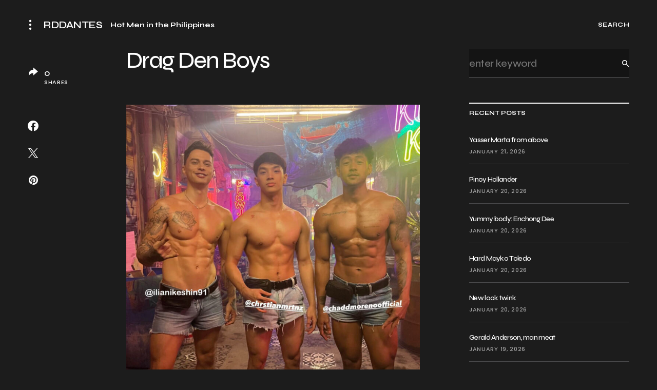

--- FILE ---
content_type: text/html; charset=UTF-8
request_url: https://rddantes.com/sideposts/drag-den-boys/
body_size: 23792
content:
<!doctype html>
<html lang="en">
<head>
	<meta charset="UTF-8" />
	<meta name="viewport" content="width=device-width, initial-scale=1" />
	<link rel="profile" href="https://gmpg.org/xfn/11" />

	<title>Drag Den Boys &#8211; RDDANTES</title>
<meta name='robots' content='max-image-preview:large' />
	<style>img:is([sizes="auto" i], [sizes^="auto," i]) { contain-intrinsic-size: 3000px 1500px }</style>
	<link rel='dns-prefetch' href='//fonts.googleapis.com' />
<link href='https://fonts.gstatic.com' crossorigin rel='preconnect' />
<link rel="alternate" type="application/rss+xml" title="RDDANTES &raquo; Feed" href="https://rddantes.com/feed/" />
<link rel="alternate" type="application/rss+xml" title="RDDANTES &raquo; Comments Feed" href="https://rddantes.com/comments/feed/" />
<link rel="alternate" type="application/rss+xml" title="RDDANTES &raquo; Drag Den Boys Comments Feed" href="https://rddantes.com/sideposts/drag-den-boys/feed/" />
			<link rel="preload" href="https://rddantes.com/wp-content/plugins/canvas/assets/fonts/canvas-icons.woff" as="font" type="font/woff" crossorigin>
			<script>
window._wpemojiSettings = {"baseUrl":"https:\/\/s.w.org\/images\/core\/emoji\/16.0.1\/72x72\/","ext":".png","svgUrl":"https:\/\/s.w.org\/images\/core\/emoji\/16.0.1\/svg\/","svgExt":".svg","source":{"wpemoji":"https:\/\/rddantes.com\/wp-includes\/js\/wp-emoji.js?ver=6.8.3","twemoji":"https:\/\/rddantes.com\/wp-includes\/js\/twemoji.js?ver=6.8.3"}};
/**
 * @output wp-includes/js/wp-emoji-loader.js
 */

/**
 * Emoji Settings as exported in PHP via _print_emoji_detection_script().
 * @typedef WPEmojiSettings
 * @type {object}
 * @property {?object} source
 * @property {?string} source.concatemoji
 * @property {?string} source.twemoji
 * @property {?string} source.wpemoji
 * @property {?boolean} DOMReady
 * @property {?Function} readyCallback
 */

/**
 * Support tests.
 * @typedef SupportTests
 * @type {object}
 * @property {?boolean} flag
 * @property {?boolean} emoji
 */

/**
 * IIFE to detect emoji support and load Twemoji if needed.
 *
 * @param {Window} window
 * @param {Document} document
 * @param {WPEmojiSettings} settings
 */
( function wpEmojiLoader( window, document, settings ) {
	if ( typeof Promise === 'undefined' ) {
		return;
	}

	var sessionStorageKey = 'wpEmojiSettingsSupports';
	var tests = [ 'flag', 'emoji' ];

	/**
	 * Checks whether the browser supports offloading to a Worker.
	 *
	 * @since 6.3.0
	 *
	 * @private
	 *
	 * @returns {boolean}
	 */
	function supportsWorkerOffloading() {
		return (
			typeof Worker !== 'undefined' &&
			typeof OffscreenCanvas !== 'undefined' &&
			typeof URL !== 'undefined' &&
			URL.createObjectURL &&
			typeof Blob !== 'undefined'
		);
	}

	/**
	 * @typedef SessionSupportTests
	 * @type {object}
	 * @property {number} timestamp
	 * @property {SupportTests} supportTests
	 */

	/**
	 * Get support tests from session.
	 *
	 * @since 6.3.0
	 *
	 * @private
	 *
	 * @returns {?SupportTests} Support tests, or null if not set or older than 1 week.
	 */
	function getSessionSupportTests() {
		try {
			/** @type {SessionSupportTests} */
			var item = JSON.parse(
				sessionStorage.getItem( sessionStorageKey )
			);
			if (
				typeof item === 'object' &&
				typeof item.timestamp === 'number' &&
				new Date().valueOf() < item.timestamp + 604800 && // Note: Number is a week in seconds.
				typeof item.supportTests === 'object'
			) {
				return item.supportTests;
			}
		} catch ( e ) {}
		return null;
	}

	/**
	 * Persist the supports in session storage.
	 *
	 * @since 6.3.0
	 *
	 * @private
	 *
	 * @param {SupportTests} supportTests Support tests.
	 */
	function setSessionSupportTests( supportTests ) {
		try {
			/** @type {SessionSupportTests} */
			var item = {
				supportTests: supportTests,
				timestamp: new Date().valueOf()
			};

			sessionStorage.setItem(
				sessionStorageKey,
				JSON.stringify( item )
			);
		} catch ( e ) {}
	}

	/**
	 * Checks if two sets of Emoji characters render the same visually.
	 *
	 * This is used to determine if the browser is rendering an emoji with multiple data points
	 * correctly. set1 is the emoji in the correct form, using a zero-width joiner. set2 is the emoji
	 * in the incorrect form, using a zero-width space. If the two sets render the same, then the browser
	 * does not support the emoji correctly.
	 *
	 * This function may be serialized to run in a Worker. Therefore, it cannot refer to variables from the containing
	 * scope. Everything must be passed by parameters.
	 *
	 * @since 4.9.0
	 *
	 * @private
	 *
	 * @param {CanvasRenderingContext2D} context 2D Context.
	 * @param {string} set1 Set of Emoji to test.
	 * @param {string} set2 Set of Emoji to test.
	 *
	 * @return {boolean} True if the two sets render the same.
	 */
	function emojiSetsRenderIdentically( context, set1, set2 ) {
		// Cleanup from previous test.
		context.clearRect( 0, 0, context.canvas.width, context.canvas.height );
		context.fillText( set1, 0, 0 );
		var rendered1 = new Uint32Array(
			context.getImageData(
				0,
				0,
				context.canvas.width,
				context.canvas.height
			).data
		);

		// Cleanup from previous test.
		context.clearRect( 0, 0, context.canvas.width, context.canvas.height );
		context.fillText( set2, 0, 0 );
		var rendered2 = new Uint32Array(
			context.getImageData(
				0,
				0,
				context.canvas.width,
				context.canvas.height
			).data
		);

		return rendered1.every( function ( rendered2Data, index ) {
			return rendered2Data === rendered2[ index ];
		} );
	}

	/**
	 * Checks if the center point of a single emoji is empty.
	 *
	 * This is used to determine if the browser is rendering an emoji with a single data point
	 * correctly. The center point of an incorrectly rendered emoji will be empty. A correctly
	 * rendered emoji will have a non-zero value at the center point.
	 *
	 * This function may be serialized to run in a Worker. Therefore, it cannot refer to variables from the containing
	 * scope. Everything must be passed by parameters.
	 *
	 * @since 6.8.2
	 *
	 * @private
	 *
	 * @param {CanvasRenderingContext2D} context 2D Context.
	 * @param {string} emoji Emoji to test.
	 *
	 * @return {boolean} True if the center point is empty.
	 */
	function emojiRendersEmptyCenterPoint( context, emoji ) {
		// Cleanup from previous test.
		context.clearRect( 0, 0, context.canvas.width, context.canvas.height );
		context.fillText( emoji, 0, 0 );

		// Test if the center point (16, 16) is empty (0,0,0,0).
		var centerPoint = context.getImageData(16, 16, 1, 1);
		for ( var i = 0; i < centerPoint.data.length; i++ ) {
			if ( centerPoint.data[ i ] !== 0 ) {
				// Stop checking the moment it's known not to be empty.
				return false;
			}
		}

		return true;
	}

	/**
	 * Determines if the browser properly renders Emoji that Twemoji can supplement.
	 *
	 * This function may be serialized to run in a Worker. Therefore, it cannot refer to variables from the containing
	 * scope. Everything must be passed by parameters.
	 *
	 * @since 4.2.0
	 *
	 * @private
	 *
	 * @param {CanvasRenderingContext2D} context 2D Context.
	 * @param {string} type Whether to test for support of "flag" or "emoji".
	 * @param {Function} emojiSetsRenderIdentically Reference to emojiSetsRenderIdentically function, needed due to minification.
	 * @param {Function} emojiRendersEmptyCenterPoint Reference to emojiRendersEmptyCenterPoint function, needed due to minification.
	 *
	 * @return {boolean} True if the browser can render emoji, false if it cannot.
	 */
	function browserSupportsEmoji( context, type, emojiSetsRenderIdentically, emojiRendersEmptyCenterPoint ) {
		var isIdentical;

		switch ( type ) {
			case 'flag':
				/*
				 * Test for Transgender flag compatibility. Added in Unicode 13.
				 *
				 * To test for support, we try to render it, and compare the rendering to how it would look if
				 * the browser doesn't render it correctly (white flag emoji + transgender symbol).
				 */
				isIdentical = emojiSetsRenderIdentically(
					context,
					'\uD83C\uDFF3\uFE0F\u200D\u26A7\uFE0F', // as a zero-width joiner sequence
					'\uD83C\uDFF3\uFE0F\u200B\u26A7\uFE0F' // separated by a zero-width space
				);

				if ( isIdentical ) {
					return false;
				}

				/*
				 * Test for Sark flag compatibility. This is the least supported of the letter locale flags,
				 * so gives us an easy test for full support.
				 *
				 * To test for support, we try to render it, and compare the rendering to how it would look if
				 * the browser doesn't render it correctly ([C] + [Q]).
				 */
				isIdentical = emojiSetsRenderIdentically(
					context,
					'\uD83C\uDDE8\uD83C\uDDF6', // as the sequence of two code points
					'\uD83C\uDDE8\u200B\uD83C\uDDF6' // as the two code points separated by a zero-width space
				);

				if ( isIdentical ) {
					return false;
				}

				/*
				 * Test for English flag compatibility. England is a country in the United Kingdom, it
				 * does not have a two letter locale code but rather a five letter sub-division code.
				 *
				 * To test for support, we try to render it, and compare the rendering to how it would look if
				 * the browser doesn't render it correctly (black flag emoji + [G] + [B] + [E] + [N] + [G]).
				 */
				isIdentical = emojiSetsRenderIdentically(
					context,
					// as the flag sequence
					'\uD83C\uDFF4\uDB40\uDC67\uDB40\uDC62\uDB40\uDC65\uDB40\uDC6E\uDB40\uDC67\uDB40\uDC7F',
					// with each code point separated by a zero-width space
					'\uD83C\uDFF4\u200B\uDB40\uDC67\u200B\uDB40\uDC62\u200B\uDB40\uDC65\u200B\uDB40\uDC6E\u200B\uDB40\uDC67\u200B\uDB40\uDC7F'
				);

				return ! isIdentical;
			case 'emoji':
				/*
				 * Does Emoji 16.0 cause the browser to go splat?
				 *
				 * To test for Emoji 16.0 support, try to render a new emoji: Splatter.
				 *
				 * The splatter emoji is a single code point emoji. Testing for browser support
				 * required testing the center point of the emoji to see if it is empty.
				 *
				 * 0xD83E 0xDEDF (\uD83E\uDEDF) == 🫟 Splatter.
				 *
				 * When updating this test, please ensure that the emoji is either a single code point
				 * or switch to using the emojiSetsRenderIdentically function and testing with a zero-width
				 * joiner vs a zero-width space.
				 */
				var notSupported = emojiRendersEmptyCenterPoint( context, '\uD83E\uDEDF' );
				return ! notSupported;
		}

		return false;
	}

	/**
	 * Checks emoji support tests.
	 *
	 * This function may be serialized to run in a Worker. Therefore, it cannot refer to variables from the containing
	 * scope. Everything must be passed by parameters.
	 *
	 * @since 6.3.0
	 *
	 * @private
	 *
	 * @param {string[]} tests Tests.
	 * @param {Function} browserSupportsEmoji Reference to browserSupportsEmoji function, needed due to minification.
	 * @param {Function} emojiSetsRenderIdentically Reference to emojiSetsRenderIdentically function, needed due to minification.
	 * @param {Function} emojiRendersEmptyCenterPoint Reference to emojiRendersEmptyCenterPoint function, needed due to minification.
	 *
	 * @return {SupportTests} Support tests.
	 */
	function testEmojiSupports( tests, browserSupportsEmoji, emojiSetsRenderIdentically, emojiRendersEmptyCenterPoint ) {
		var canvas;
		if (
			typeof WorkerGlobalScope !== 'undefined' &&
			self instanceof WorkerGlobalScope
		) {
			canvas = new OffscreenCanvas( 300, 150 ); // Dimensions are default for HTMLCanvasElement.
		} else {
			canvas = document.createElement( 'canvas' );
		}

		var context = canvas.getContext( '2d', { willReadFrequently: true } );

		/*
		 * Chrome on OS X added native emoji rendering in M41. Unfortunately,
		 * it doesn't work when the font is bolder than 500 weight. So, we
		 * check for bold rendering support to avoid invisible emoji in Chrome.
		 */
		context.textBaseline = 'top';
		context.font = '600 32px Arial';

		var supports = {};
		tests.forEach( function ( test ) {
			supports[ test ] = browserSupportsEmoji( context, test, emojiSetsRenderIdentically, emojiRendersEmptyCenterPoint );
		} );
		return supports;
	}

	/**
	 * Adds a script to the head of the document.
	 *
	 * @ignore
	 *
	 * @since 4.2.0
	 *
	 * @param {string} src The url where the script is located.
	 *
	 * @return {void}
	 */
	function addScript( src ) {
		var script = document.createElement( 'script' );
		script.src = src;
		script.defer = true;
		document.head.appendChild( script );
	}

	settings.supports = {
		everything: true,
		everythingExceptFlag: true
	};

	// Create a promise for DOMContentLoaded since the worker logic may finish after the event has fired.
	var domReadyPromise = new Promise( function ( resolve ) {
		document.addEventListener( 'DOMContentLoaded', resolve, {
			once: true
		} );
	} );

	// Obtain the emoji support from the browser, asynchronously when possible.
	new Promise( function ( resolve ) {
		var supportTests = getSessionSupportTests();
		if ( supportTests ) {
			resolve( supportTests );
			return;
		}

		if ( supportsWorkerOffloading() ) {
			try {
				// Note that the functions are being passed as arguments due to minification.
				var workerScript =
					'postMessage(' +
					testEmojiSupports.toString() +
					'(' +
					[
						JSON.stringify( tests ),
						browserSupportsEmoji.toString(),
						emojiSetsRenderIdentically.toString(),
						emojiRendersEmptyCenterPoint.toString()
					].join( ',' ) +
					'));';
				var blob = new Blob( [ workerScript ], {
					type: 'text/javascript'
				} );
				var worker = new Worker( URL.createObjectURL( blob ), { name: 'wpTestEmojiSupports' } );
				worker.onmessage = function ( event ) {
					supportTests = event.data;
					setSessionSupportTests( supportTests );
					worker.terminate();
					resolve( supportTests );
				};
				return;
			} catch ( e ) {}
		}

		supportTests = testEmojiSupports( tests, browserSupportsEmoji, emojiSetsRenderIdentically, emojiRendersEmptyCenterPoint );
		setSessionSupportTests( supportTests );
		resolve( supportTests );
	} )
		// Once the browser emoji support has been obtained from the session, finalize the settings.
		.then( function ( supportTests ) {
			/*
			 * Tests the browser support for flag emojis and other emojis, and adjusts the
			 * support settings accordingly.
			 */
			for ( var test in supportTests ) {
				settings.supports[ test ] = supportTests[ test ];

				settings.supports.everything =
					settings.supports.everything && settings.supports[ test ];

				if ( 'flag' !== test ) {
					settings.supports.everythingExceptFlag =
						settings.supports.everythingExceptFlag &&
						settings.supports[ test ];
				}
			}

			settings.supports.everythingExceptFlag =
				settings.supports.everythingExceptFlag &&
				! settings.supports.flag;

			// Sets DOMReady to false and assigns a ready function to settings.
			settings.DOMReady = false;
			settings.readyCallback = function () {
				settings.DOMReady = true;
			};
		} )
		.then( function () {
			return domReadyPromise;
		} )
		.then( function () {
			// When the browser can not render everything we need to load a polyfill.
			if ( ! settings.supports.everything ) {
				settings.readyCallback();

				var src = settings.source || {};

				if ( src.concatemoji ) {
					addScript( src.concatemoji );
				} else if ( src.wpemoji && src.twemoji ) {
					addScript( src.twemoji );
					addScript( src.wpemoji );
				}
			}
		} );
} )( window, document, window._wpemojiSettings );
</script>
<link rel='stylesheet' id='canvas-css' href='https://rddantes.com/wp-content/plugins/canvas/assets/css/canvas.css?ver=2.5.1' media='all' />
<link rel='alternate stylesheet' id='powerkit-icons-css' href='https://rddantes.com/wp-content/plugins/powerkit/assets/fonts/powerkit-icons.woff?ver=3.0.2' as='font' type='font/wof' crossorigin />
<link rel='stylesheet' id='powerkit-css' href='https://rddantes.com/wp-content/plugins/powerkit/assets/css/powerkit.css?ver=3.0.2' media='all' />
<style id='wp-emoji-styles-inline-css'>

	img.wp-smiley, img.emoji {
		display: inline !important;
		border: none !important;
		box-shadow: none !important;
		height: 1em !important;
		width: 1em !important;
		margin: 0 0.07em !important;
		vertical-align: -0.1em !important;
		background: none !important;
		padding: 0 !important;
	}
</style>
<link rel='stylesheet' id='wp-block-library-css' href='https://rddantes.com/wp-includes/css/dist/block-library/style.css?ver=6.8.3' media='all' />
<style id='classic-theme-styles-inline-css'>
/**
 * These rules are needed for backwards compatibility.
 * They should match the button element rules in the base theme.json file.
 */
.wp-block-button__link {
	color: #ffffff;
	background-color: #32373c;
	border-radius: 9999px; /* 100% causes an oval, but any explicit but really high value retains the pill shape. */

	/* This needs a low specificity so it won't override the rules from the button element if defined in theme.json. */
	box-shadow: none;
	text-decoration: none;

	/* The extra 2px are added to size solids the same as the outline versions.*/
	padding: calc(0.667em + 2px) calc(1.333em + 2px);

	font-size: 1.125em;
}

.wp-block-file__button {
	background: #32373c;
	color: #ffffff;
	text-decoration: none;
}

</style>
<link rel='stylesheet' id='canvas-block-alert-style-css' href='https://rddantes.com/wp-content/plugins/canvas/components/basic-elements/block-alert/block.css?ver=1752533377' media='all' />
<link rel='stylesheet' id='canvas-block-progress-style-css' href='https://rddantes.com/wp-content/plugins/canvas/components/basic-elements/block-progress/block.css?ver=1752533377' media='all' />
<link rel='stylesheet' id='canvas-block-collapsibles-style-css' href='https://rddantes.com/wp-content/plugins/canvas/components/basic-elements/block-collapsibles/block.css?ver=1752533377' media='all' />
<link rel='stylesheet' id='canvas-block-tabs-style-css' href='https://rddantes.com/wp-content/plugins/canvas/components/basic-elements/block-tabs/block.css?ver=1752533377' media='all' />
<link rel='stylesheet' id='canvas-block-section-heading-style-css' href='https://rddantes.com/wp-content/plugins/canvas/components/basic-elements/block-section-heading/block.css?ver=1752533377' media='all' />
<link rel='stylesheet' id='canvas-block-row-style-css' href='https://rddantes.com/wp-content/plugins/canvas/components/layout-blocks/block-row/block-row.css?ver=1752533377' media='all' />
<link rel='stylesheet' id='canvas-justified-gallery-block-style-css' href='https://rddantes.com/wp-content/plugins/canvas/components/justified-gallery/block/block-justified-gallery.css?ver=1752533377' media='all' />
<link rel='stylesheet' id='canvas-slider-gallery-block-style-css' href='https://rddantes.com/wp-content/plugins/canvas/components/slider-gallery/block/block-slider-gallery.css?ver=1752533377' media='all' />
<link rel='stylesheet' id='canvas-block-posts-sidebar-css' href='https://rddantes.com/wp-content/plugins/canvas/components/posts/block-posts-sidebar/block-posts-sidebar.css?ver=1752533377' media='all' />
<style id='global-styles-inline-css'>
:root{--wp--preset--aspect-ratio--square: 1;--wp--preset--aspect-ratio--4-3: 4/3;--wp--preset--aspect-ratio--3-4: 3/4;--wp--preset--aspect-ratio--3-2: 3/2;--wp--preset--aspect-ratio--2-3: 2/3;--wp--preset--aspect-ratio--16-9: 16/9;--wp--preset--aspect-ratio--9-16: 9/16;--wp--preset--color--black: #000000;--wp--preset--color--cyan-bluish-gray: #abb8c3;--wp--preset--color--white: #FFFFFF;--wp--preset--color--pale-pink: #f78da7;--wp--preset--color--vivid-red: #cf2e2e;--wp--preset--color--luminous-vivid-orange: #ff6900;--wp--preset--color--luminous-vivid-amber: #fcb900;--wp--preset--color--light-green-cyan: #7bdcb5;--wp--preset--color--vivid-green-cyan: #00d084;--wp--preset--color--pale-cyan-blue: #8ed1fc;--wp--preset--color--vivid-cyan-blue: #0693e3;--wp--preset--color--vivid-purple: #9b51e0;--wp--preset--color--blue: #59BACC;--wp--preset--color--green: #58AD69;--wp--preset--color--orange: #FFBC49;--wp--preset--color--red: #e32c26;--wp--preset--color--gray-50: #f8f9fa;--wp--preset--color--gray-100: #f8f9fb;--wp--preset--color--gray-200: #e9ecef;--wp--preset--color--secondary: #a1a1a1;--wp--preset--color--primary: #141414;--wp--preset--color--accent: #ae856c;--wp--preset--gradient--vivid-cyan-blue-to-vivid-purple: linear-gradient(135deg,rgba(6,147,227,1) 0%,rgb(155,81,224) 100%);--wp--preset--gradient--light-green-cyan-to-vivid-green-cyan: linear-gradient(135deg,rgb(122,220,180) 0%,rgb(0,208,130) 100%);--wp--preset--gradient--luminous-vivid-amber-to-luminous-vivid-orange: linear-gradient(135deg,rgba(252,185,0,1) 0%,rgba(255,105,0,1) 100%);--wp--preset--gradient--luminous-vivid-orange-to-vivid-red: linear-gradient(135deg,rgba(255,105,0,1) 0%,rgb(207,46,46) 100%);--wp--preset--gradient--very-light-gray-to-cyan-bluish-gray: linear-gradient(135deg,rgb(238,238,238) 0%,rgb(169,184,195) 100%);--wp--preset--gradient--cool-to-warm-spectrum: linear-gradient(135deg,rgb(74,234,220) 0%,rgb(151,120,209) 20%,rgb(207,42,186) 40%,rgb(238,44,130) 60%,rgb(251,105,98) 80%,rgb(254,248,76) 100%);--wp--preset--gradient--blush-light-purple: linear-gradient(135deg,rgb(255,206,236) 0%,rgb(152,150,240) 100%);--wp--preset--gradient--blush-bordeaux: linear-gradient(135deg,rgb(254,205,165) 0%,rgb(254,45,45) 50%,rgb(107,0,62) 100%);--wp--preset--gradient--luminous-dusk: linear-gradient(135deg,rgb(255,203,112) 0%,rgb(199,81,192) 50%,rgb(65,88,208) 100%);--wp--preset--gradient--pale-ocean: linear-gradient(135deg,rgb(255,245,203) 0%,rgb(182,227,212) 50%,rgb(51,167,181) 100%);--wp--preset--gradient--electric-grass: linear-gradient(135deg,rgb(202,248,128) 0%,rgb(113,206,126) 100%);--wp--preset--gradient--midnight: linear-gradient(135deg,rgb(2,3,129) 0%,rgb(40,116,252) 100%);--wp--preset--font-size--small: 13px;--wp--preset--font-size--medium: 20px;--wp--preset--font-size--large: 36px;--wp--preset--font-size--x-large: 42px;--wp--preset--spacing--20: 0.44rem;--wp--preset--spacing--30: 0.67rem;--wp--preset--spacing--40: 1rem;--wp--preset--spacing--50: 1.5rem;--wp--preset--spacing--60: 2.25rem;--wp--preset--spacing--70: 3.38rem;--wp--preset--spacing--80: 5.06rem;--wp--preset--shadow--natural: 6px 6px 9px rgba(0, 0, 0, 0.2);--wp--preset--shadow--deep: 12px 12px 50px rgba(0, 0, 0, 0.4);--wp--preset--shadow--sharp: 6px 6px 0px rgba(0, 0, 0, 0.2);--wp--preset--shadow--outlined: 6px 6px 0px -3px rgba(255, 255, 255, 1), 6px 6px rgba(0, 0, 0, 1);--wp--preset--shadow--crisp: 6px 6px 0px rgba(0, 0, 0, 1);}:where(.is-layout-flex){gap: 0.5em;}:where(.is-layout-grid){gap: 0.5em;}body .is-layout-flex{display: flex;}.is-layout-flex{flex-wrap: wrap;align-items: center;}.is-layout-flex > :is(*, div){margin: 0;}body .is-layout-grid{display: grid;}.is-layout-grid > :is(*, div){margin: 0;}:where(.wp-block-columns.is-layout-flex){gap: 2em;}:where(.wp-block-columns.is-layout-grid){gap: 2em;}:where(.wp-block-post-template.is-layout-flex){gap: 1.25em;}:where(.wp-block-post-template.is-layout-grid){gap: 1.25em;}.has-black-color{color: var(--wp--preset--color--black) !important;}.has-cyan-bluish-gray-color{color: var(--wp--preset--color--cyan-bluish-gray) !important;}.has-white-color{color: var(--wp--preset--color--white) !important;}.has-pale-pink-color{color: var(--wp--preset--color--pale-pink) !important;}.has-vivid-red-color{color: var(--wp--preset--color--vivid-red) !important;}.has-luminous-vivid-orange-color{color: var(--wp--preset--color--luminous-vivid-orange) !important;}.has-luminous-vivid-amber-color{color: var(--wp--preset--color--luminous-vivid-amber) !important;}.has-light-green-cyan-color{color: var(--wp--preset--color--light-green-cyan) !important;}.has-vivid-green-cyan-color{color: var(--wp--preset--color--vivid-green-cyan) !important;}.has-pale-cyan-blue-color{color: var(--wp--preset--color--pale-cyan-blue) !important;}.has-vivid-cyan-blue-color{color: var(--wp--preset--color--vivid-cyan-blue) !important;}.has-vivid-purple-color{color: var(--wp--preset--color--vivid-purple) !important;}.has-black-background-color{background-color: var(--wp--preset--color--black) !important;}.has-cyan-bluish-gray-background-color{background-color: var(--wp--preset--color--cyan-bluish-gray) !important;}.has-white-background-color{background-color: var(--wp--preset--color--white) !important;}.has-pale-pink-background-color{background-color: var(--wp--preset--color--pale-pink) !important;}.has-vivid-red-background-color{background-color: var(--wp--preset--color--vivid-red) !important;}.has-luminous-vivid-orange-background-color{background-color: var(--wp--preset--color--luminous-vivid-orange) !important;}.has-luminous-vivid-amber-background-color{background-color: var(--wp--preset--color--luminous-vivid-amber) !important;}.has-light-green-cyan-background-color{background-color: var(--wp--preset--color--light-green-cyan) !important;}.has-vivid-green-cyan-background-color{background-color: var(--wp--preset--color--vivid-green-cyan) !important;}.has-pale-cyan-blue-background-color{background-color: var(--wp--preset--color--pale-cyan-blue) !important;}.has-vivid-cyan-blue-background-color{background-color: var(--wp--preset--color--vivid-cyan-blue) !important;}.has-vivid-purple-background-color{background-color: var(--wp--preset--color--vivid-purple) !important;}.has-black-border-color{border-color: var(--wp--preset--color--black) !important;}.has-cyan-bluish-gray-border-color{border-color: var(--wp--preset--color--cyan-bluish-gray) !important;}.has-white-border-color{border-color: var(--wp--preset--color--white) !important;}.has-pale-pink-border-color{border-color: var(--wp--preset--color--pale-pink) !important;}.has-vivid-red-border-color{border-color: var(--wp--preset--color--vivid-red) !important;}.has-luminous-vivid-orange-border-color{border-color: var(--wp--preset--color--luminous-vivid-orange) !important;}.has-luminous-vivid-amber-border-color{border-color: var(--wp--preset--color--luminous-vivid-amber) !important;}.has-light-green-cyan-border-color{border-color: var(--wp--preset--color--light-green-cyan) !important;}.has-vivid-green-cyan-border-color{border-color: var(--wp--preset--color--vivid-green-cyan) !important;}.has-pale-cyan-blue-border-color{border-color: var(--wp--preset--color--pale-cyan-blue) !important;}.has-vivid-cyan-blue-border-color{border-color: var(--wp--preset--color--vivid-cyan-blue) !important;}.has-vivid-purple-border-color{border-color: var(--wp--preset--color--vivid-purple) !important;}.has-vivid-cyan-blue-to-vivid-purple-gradient-background{background: var(--wp--preset--gradient--vivid-cyan-blue-to-vivid-purple) !important;}.has-light-green-cyan-to-vivid-green-cyan-gradient-background{background: var(--wp--preset--gradient--light-green-cyan-to-vivid-green-cyan) !important;}.has-luminous-vivid-amber-to-luminous-vivid-orange-gradient-background{background: var(--wp--preset--gradient--luminous-vivid-amber-to-luminous-vivid-orange) !important;}.has-luminous-vivid-orange-to-vivid-red-gradient-background{background: var(--wp--preset--gradient--luminous-vivid-orange-to-vivid-red) !important;}.has-very-light-gray-to-cyan-bluish-gray-gradient-background{background: var(--wp--preset--gradient--very-light-gray-to-cyan-bluish-gray) !important;}.has-cool-to-warm-spectrum-gradient-background{background: var(--wp--preset--gradient--cool-to-warm-spectrum) !important;}.has-blush-light-purple-gradient-background{background: var(--wp--preset--gradient--blush-light-purple) !important;}.has-blush-bordeaux-gradient-background{background: var(--wp--preset--gradient--blush-bordeaux) !important;}.has-luminous-dusk-gradient-background{background: var(--wp--preset--gradient--luminous-dusk) !important;}.has-pale-ocean-gradient-background{background: var(--wp--preset--gradient--pale-ocean) !important;}.has-electric-grass-gradient-background{background: var(--wp--preset--gradient--electric-grass) !important;}.has-midnight-gradient-background{background: var(--wp--preset--gradient--midnight) !important;}.has-small-font-size{font-size: var(--wp--preset--font-size--small) !important;}.has-medium-font-size{font-size: var(--wp--preset--font-size--medium) !important;}.has-large-font-size{font-size: var(--wp--preset--font-size--large) !important;}.has-x-large-font-size{font-size: var(--wp--preset--font-size--x-large) !important;}
:where(.wp-block-post-template.is-layout-flex){gap: 1.25em;}:where(.wp-block-post-template.is-layout-grid){gap: 1.25em;}
:where(.wp-block-columns.is-layout-flex){gap: 2em;}:where(.wp-block-columns.is-layout-grid){gap: 2em;}
:root :where(.wp-block-pullquote){font-size: 1.5em;line-height: 1.6;}
</style>
<link rel='stylesheet' id='canvas-block-heading-style-css' href='https://rddantes.com/wp-content/plugins/canvas/components/content-formatting/block-heading/block.css?ver=1752533377' media='all' />
<link rel='stylesheet' id='canvas-block-list-style-css' href='https://rddantes.com/wp-content/plugins/canvas/components/content-formatting/block-list/block.css?ver=1752533377' media='all' />
<link rel='stylesheet' id='canvas-block-paragraph-style-css' href='https://rddantes.com/wp-content/plugins/canvas/components/content-formatting/block-paragraph/block.css?ver=1752533377' media='all' />
<link rel='stylesheet' id='canvas-block-separator-style-css' href='https://rddantes.com/wp-content/plugins/canvas/components/content-formatting/block-separator/block.css?ver=1752533377' media='all' />
<link rel='stylesheet' id='canvas-block-group-style-css' href='https://rddantes.com/wp-content/plugins/canvas/components/basic-elements/block-group/block.css?ver=1752533377' media='all' />
<link rel='stylesheet' id='canvas-block-cover-style-css' href='https://rddantes.com/wp-content/plugins/canvas/components/basic-elements/block-cover/block.css?ver=1752533377' media='all' />
<link rel='stylesheet' id='powerkit-author-box-css' href='https://rddantes.com/wp-content/plugins/powerkit/modules/author-box/public/css/public-powerkit-author-box.css?ver=3.0.2' media='all' />
<link rel='stylesheet' id='powerkit-basic-elements-css' href='https://rddantes.com/wp-content/plugins/powerkit/modules/basic-elements/public/css/public-powerkit-basic-elements.css?ver=3.0.2' media='screen' />
<link rel='stylesheet' id='powerkit-coming-soon-css' href='https://rddantes.com/wp-content/plugins/powerkit/modules/coming-soon/public/css/public-powerkit-coming-soon.css?ver=3.0.2' media='all' />
<link rel='stylesheet' id='powerkit-content-formatting-css' href='https://rddantes.com/wp-content/plugins/powerkit/modules/content-formatting/public/css/public-powerkit-content-formatting.css?ver=3.0.2' media='all' />
<link rel='stylesheet' id='powerkit-сontributors-css' href='https://rddantes.com/wp-content/plugins/powerkit/modules/contributors/public/css/public-powerkit-contributors.css?ver=3.0.2' media='all' />
<link rel='stylesheet' id='powerkit-facebook-css' href='https://rddantes.com/wp-content/plugins/powerkit/modules/facebook/public/css/public-powerkit-facebook.css?ver=3.0.2' media='all' />
<link rel='stylesheet' id='powerkit-featured-categories-css' href='https://rddantes.com/wp-content/plugins/powerkit/modules/featured-categories/public/css/public-powerkit-featured-categories.css?ver=3.0.2' media='all' />
<link rel='stylesheet' id='powerkit-inline-posts-css' href='https://rddantes.com/wp-content/plugins/powerkit/modules/inline-posts/public/css/public-powerkit-inline-posts.css?ver=3.0.2' media='all' />
<link rel='stylesheet' id='powerkit-instagram-css' href='https://rddantes.com/wp-content/plugins/powerkit/modules/instagram/public/css/public-powerkit-instagram.css?ver=3.0.2' media='all' />
<link rel='stylesheet' id='powerkit-justified-gallery-css' href='https://rddantes.com/wp-content/plugins/powerkit/modules/justified-gallery/public/css/public-powerkit-justified-gallery.css?ver=3.0.2' media='all' />
<link rel='stylesheet' id='glightbox-css' href='https://rddantes.com/wp-content/plugins/powerkit/modules/lightbox/public/css/glightbox.min.css?ver=3.0.2' media='all' />
<link rel='stylesheet' id='powerkit-lightbox-css' href='https://rddantes.com/wp-content/plugins/powerkit/modules/lightbox/public/css/public-powerkit-lightbox.css?ver=3.0.2' media='all' />
<link rel='stylesheet' id='powerkit-opt-in-forms-css' href='https://rddantes.com/wp-content/plugins/powerkit/modules/opt-in-forms/public/css/public-powerkit-opt-in-forms.css?ver=3.0.2' media='all' />
<link rel='stylesheet' id='powerkit-pinterest-css' href='https://rddantes.com/wp-content/plugins/powerkit/modules/pinterest/public/css/public-powerkit-pinterest.css?ver=3.0.2' media='all' />
<link rel='stylesheet' id='powerkit-widget-posts-css' href='https://rddantes.com/wp-content/plugins/powerkit/modules/posts/public/css/public-powerkit-widget-posts.css?ver=3.0.2' media='all' />
<link rel='stylesheet' id='powerkit-scroll-to-top-css' href='https://rddantes.com/wp-content/plugins/powerkit/modules/scroll-to-top/public/css/public-powerkit-scroll-to-top.css?ver=3.0.2' media='all' />
<link rel='stylesheet' id='powerkit-share-buttons-css' href='https://rddantes.com/wp-content/plugins/powerkit/modules/share-buttons/public/css/public-powerkit-share-buttons.css?ver=3.0.2' media='all' />
<link rel='stylesheet' id='powerkit-slider-gallery-css' href='https://rddantes.com/wp-content/plugins/powerkit/modules/slider-gallery/public/css/public-powerkit-slider-gallery.css?ver=3.0.2' media='all' />
<link rel='stylesheet' id='powerkit-social-links-css' href='https://rddantes.com/wp-content/plugins/powerkit/modules/social-links/public/css/public-powerkit-social-links.css?ver=3.0.2' media='all' />
<link rel='stylesheet' id='powerkit-table-of-contents-css' href='https://rddantes.com/wp-content/plugins/powerkit/modules/table-of-contents/public/css/public-powerkit-table-of-contents.css?ver=3.0.2' media='all' />
<link rel='stylesheet' id='powerkit-twitter-css' href='https://rddantes.com/wp-content/plugins/powerkit/modules/twitter/public/css/public-powerkit-twitter.css?ver=3.0.2' media='all' />
<link rel='stylesheet' id='powerkit-widget-about-css' href='https://rddantes.com/wp-content/plugins/powerkit/modules/widget-about/public/css/public-powerkit-widget-about.css?ver=3.0.2' media='all' />
<link rel='stylesheet' id='googlefonts-css' href='https://fonts.googleapis.com/css?family=Source+Sans+Pro:400|Montserrat:400,700|Arapey:400,400italic,700,700italic&subset=latin' media='all' />
<link rel='stylesheet' id='csco-styles-css' href='https://rddantes.com/wp-content/themes/schematic/style.css?ver=1.0.5' media='all' />
<link rel='stylesheet' id='jquery-lazyloadxt-spinner-css-css' href='//rddantes.com/wp-content/plugins/a3-lazy-load/assets/css/jquery.lazyloadxt.spinner.css?ver=6.8.3' media='all' />
<link rel='stylesheet' id='csco_child_css-css' href='https://rddantes.com/wp-content/themes/schematic-child/style.css?ver=1.0.0' media='all' />
<link rel='stylesheet' id='98dfa2fc1a828ec00f83ced83ebeeae6-css' href='https://fonts.googleapis.com/css?family=Poppins%3A400%2C400i%2C700%2C500%2C600&#038;subset=latin%2Clatin-ext%2Ccyrillic%2Ccyrillic-ext%2Cvietnamese&#038;display=swap&#038;ver=1.0.5' media='all' />
<link rel='stylesheet' id='f648f30a57555f9bffad38d5193a6a6d-css' href='https://fonts.googleapis.com/css?family=Syne%3A600%2C400%2C700%2C500&#038;subset=latin%2Clatin-ext%2Ccyrillic%2Ccyrillic-ext%2Cvietnamese&#038;display=swap&#038;ver=1.0.5' media='all' />
<style id='csco-customizer-output-styles-inline-css'>
:root, [data-site-scheme="default"]{--cs-color-site-background:#ffffff;--cs-color-header-background:#ffffff;--cs-color-submenu-background:#f8f8f8;--cs-color-search-background:#f8f8f8;--cs-color-fullscreen-menu-background:#f8f8f8;--cs-color-offcanvas-background:#f8f8f8;--cs-color-footer-background:#fafafa;}:root, [data-scheme="default"]{--cs-color-overlay-background:rgba(0,0,0,0.5);--cs-color-accent:#124ccb;--cs-color-button-contrast-secondary-hover:#124ccb;--cs-color-secondary:#a1a1a1;--cs-palette-color-secondary:#a1a1a1;--cs-color-link:#124ccb;--cs-color-link-hover:#124ccb;--cs-color-button:#141414;--cs-color-button-contrast:#ffffff;--cs-color-button-hover:#3e3e3e;--cs-color-button-hover-contrast:#ffffff;--cs-color-category-contrast:#141414;--cs-color-category-hover-contrast:#124ccb;--cs-color-post-meta:#141414;--cs-color-post-meta-link:#141414;--cs-color-post-meta-link-hover:#818181;--cs-color-badge-primary:#000000;--cs-color-badge-secondary:#ededed;--cs-color-badge-success:#67ba41;--cs-color-badge-danger:#ff3067;--cs-color-badge-warning:#cac6b4;--cs-color-badge-info:#124ccb;--cs-color-badge-dark:#000000;--cs-color-badge-light:#fafafa;}[data-scheme="default"] [class*="-badge"][class*="-primary"]{--cs-color-badge-dark-contrast:#ffffff;}[data-scheme="default"] [class*="-badge"][class*="-secondary"]{--cs-color-badge-light-contrast:#7a7a7a;}[data-scheme="default"] [class*="-badge"][class*="-success"]{--cs-color-badge-dark-contrast:#ffffff;}[data-scheme="default"] [class*="-badge"][class*="-danger"]{--cs-color-badge-dark-contrast:#ffffff;}[data-scheme="default"] [class*="-badge"][class*="-warning"]{--cs-color-badge-dark-contrast:#ffffff;}[data-scheme="default"] [class*="-badge"][class*="-info"]{--cs-color-badge-dark-contrast:#ffffff;}[data-scheme="default"] [class*="-badge"][class*="-dark"]{--cs-color-badge-dark-contrast:#ffffff;}[data-scheme="default"] [class*="-badge"][class*="-light"]{--cs-color-badge-light-contrast:#000000;}[data-site-scheme="dark"]{--cs-color-site-background:#1c1c1c;--cs-color-header-background:#1c1c1c;--cs-color-submenu-background:#292929;--cs-color-search-background:#292929;--cs-color-multi-column-background:#292929;--cs-color-fullscreen-menu-background:#292929;--cs-color-offcanvas-background:#1c1c1c;--cs-color-footer-background:#1c1c1c;--cs-color-link:#ffffff;--cs-color-link-hover:#ffffff;}[data-scheme="dark"]{--cs-color-accent:#A1A1A1;--cs-color-button-contrast-secondary-hover:#A1A1A1;--cs-color-secondary:#a1a1a1;--cs-palette-color-secondary:#a1a1a1;--cs-color-button:#ffffff;--cs-color-button-contrast:#141414;--cs-color-button-hover:#a4a4a5;--cs-color-button-hover-contrast:#141414;--cs-color-category-contrast:#ffffff;--cs-color-category-hover-contrast:#a1a1a1;--cs-color-post-meta:#ffffff;--cs-color-post-meta-link:#ffffff;--cs-color-post-meta-link-hover:#818181;--cs-color-badge-primary:#000000;--cs-color-badge-secondary:#ededed;--cs-color-badge-success:#67ba41;--cs-color-badge-danger:#ff3067;--cs-color-badge-warning:#cac6b4;--cs-color-badge-info:#124ccb;--cs-color-badge-dark:rgba(255,255,255,0.7);--cs-color-badge-light:rgb(238,238,238);}[data-scheme="dark"] [class*="-badge"][class*="-primary"]{--cs-color-badge-dark-contrast:#ffffff;}[data-scheme="dark"] [class*="-badge"][class*="-secondary"]{--cs-color-badge-light-contrast:#7a7a7a;}[data-scheme="dark"] [class*="-badge"][class*="-success"]{--cs-color-badge-dark-contrast:#ffffff;}[data-scheme="dark"] [class*="-badge"][class*="-danger"]{--cs-color-badge-dark-contrast:#ffffff;}[data-scheme="dark"] [class*="-badge"][class*="-warning"]{--cs-color-badge-dark-contrast:#ffffff;}[data-scheme="dark"] [class*="-badge"][class*="-info"]{--cs-color-badge-dark-contrast:#ffffff;}[data-scheme="dark"] [class*="-badge"][class*="-dark"]{--cs-color-badge-dark-contrast:#ffffff;}[data-scheme="dark"] [class*="-badge"][class*="-light"]{--cs-color-badge-light-contrast:#020202;}:root{--cs-layout-elements-border-radius:4px;--cs-button-border-radius:50px;--cs-pagination-border-radius:50px;--cs-badge-border-radius:50px;--cs-tag-border-radius:50px;--cs-header-initial-height:96px;--cs-header-height:60px;}:root .cnvs-block-section-heading, [data-scheme="default"] .cnvs-block-section-heading, [data-scheme="dark"] [data-scheme="default"] .cnvs-block-section-heading{--cnvs-section-heading-border-color:#141414;}[data-scheme="dark"] .cnvs-block-section-heading{--cnvs-section-heading-border-color:#ffffff;}.cs-posts-area__home.cs-posts-area__grid{--cs-posts-area-grid-columns:3;--cs-posts-area-grid-column-gap:64px;}.cs-posts-area__home{--cs-posts-area-grid-row-gap:64px;--cs-entry-title-font-size:1.5rem;}.cs-posts-area__archive.cs-posts-area__grid{--cs-posts-area-grid-columns:3;--cs-posts-area-grid-column-gap:15px;}.cs-posts-area__archive{--cs-posts-area-grid-row-gap:15px;--cs-entry-title-font-size:1.5rem;}@media (max-width: 1584.98px){.cs-posts-area__home.cs-posts-area__grid{--cs-posts-area-grid-columns:3;--cs-posts-area-grid-column-gap:64px;}.cs-posts-area__home{--cs-posts-area-grid-row-gap:64px;}.cs-posts-area__archive.cs-posts-area__grid{--cs-posts-area-grid-columns:3;--cs-posts-area-grid-column-gap:15px;}.cs-posts-area__archive{--cs-posts-area-grid-row-gap:15px;}}@media (max-width: 1279.98px){.cs-posts-area__home.cs-posts-area__grid{--cs-posts-area-grid-columns:2;--cs-posts-area-grid-column-gap:40px;}.cs-posts-area__home{--cs-posts-area-grid-row-gap:40px;}.cs-posts-area__archive.cs-posts-area__grid{--cs-posts-area-grid-columns:2;--cs-posts-area-grid-column-gap:15px;}.cs-posts-area__archive{--cs-posts-area-grid-row-gap:15px;}}@media (max-width: 575.98px){.cs-posts-area__home.cs-posts-area__grid{--cs-posts-area-grid-columns:1;--cs-posts-area-grid-column-gap:40px;}.cs-posts-area__home{--cs-posts-area-grid-row-gap:40px;}.cs-posts-area__archive.cs-posts-area__grid{--cs-posts-area-grid-columns:1;--cs-posts-area-grid-column-gap:15px;}.cs-posts-area__archive{--cs-posts-area-grid-row-gap:15px;}}
</style>
<script src="https://rddantes.com/wp-includes/js/jquery/jquery.js?ver=3.7.1" id="jquery-core-js"></script>
<script src="https://rddantes.com/wp-includes/js/jquery/jquery-migrate.js?ver=3.4.1" id="jquery-migrate-js"></script>
<link rel="https://api.w.org/" href="https://rddantes.com/wp-json/" /><link rel="alternate" title="JSON" type="application/json" href="https://rddantes.com/wp-json/wp/v2/posts/40917" /><link rel="EditURI" type="application/rsd+xml" title="RSD" href="https://rddantes.com/xmlrpc.php?rsd" />
<meta name="generator" content="WordPress 6.8.3" />
<link rel="canonical" href="https://rddantes.com/sideposts/drag-den-boys/" />
<link rel='shortlink' href='https://rddantes.com/?p=40917' />
<link rel="alternate" title="oEmbed (JSON)" type="application/json+oembed" href="https://rddantes.com/wp-json/oembed/1.0/embed?url=https%3A%2F%2Frddantes.com%2Fsideposts%2Fdrag-den-boys%2F" />
<link rel="alternate" title="oEmbed (XML)" type="text/xml+oembed" href="https://rddantes.com/wp-json/oembed/1.0/embed?url=https%3A%2F%2Frddantes.com%2Fsideposts%2Fdrag-den-boys%2F&#038;format=xml" />

<style type="text/css" media="all" id="canvas-blocks-dynamic-styles">

</style>
<style type='text/css' media='screen'>
	body{ font-family:"Source Sans Pro", arial, sans-serif;}
</style>
<!-- fonts delivered by Wordpress Google Fonts, a plugin by Adrian3.com --><style id="csco-inline-styles">
:root {
	/* Base Font */
	--cs-font-base-family: 'Poppins', sans-serif;
	--cs-font-base-size: 1rem;
	--cs-font-base-weight: 400;
	--cs-font-base-style: normal;
	--cs-font-base-letter-spacing: normal;
	--cs-font-base-text-transform: initial;
	--cs-font-base-line-height: 1.5;

	/* Primary Font */
	/* Used for tags and other actionable elements. */
	--cs-font-primary-family: 'Syne', sans-serif;
	--cs-font-primary-size: 0.75rem;
	--cs-font-primary-weight: 600;
	--cs-font-primary-style: normal;
	--cs-font-primary-letter-spacing: 0.008em;
	--cs-font-primary-text-transform: uppercase;

	/* Secondary Font */
	/* Used for post meta, image captions and other secondary elements. */
	--cs-font-secondary-family: 'Syne', sans-serif;
	--cs-font-secondary-size: 0.75rem;
	--cs-font-secondary-weight: 400;
	--cs-font-secondary-style: normal;
	--cs-font-secondary-letter-spacing: 0px;
	--cs-font-secondary-text-transform: none;

	/* Category Font */
	--cs-font-category-family: 'Syne', sans-serif;
	--cs-font-category-size: 0.6875rem;
	--cs-font-category-weight: 700;
	--cs-font-category-style: normal;
	--cs-font-category-letter-spacing: 0.0625em;
	--cs-font-category-text-transform: uppercase;

	/* Tags Font */
	--cs-font-tags-family: 'Syne', sans-serif;
	--cs-font-tags-size: 0.75rem;
	--cs-font-tags-weight: 600;
	--cs-font-tags-style: normal;
	--cs-font-tags-letter-spacing: 0.0625em;
	--cs-font-tags-text-transform: uppercase;

	/* Post Meta Font */
	--cs-font-post-meta-family: 'Poppins', sans-serif;
	--cs-font-post-meta-size: 0.6875rem;
	--cs-font-post-meta-weight: 500;
	--cs-font-post-meta-style: normal;
	--cs-font-post-meta-letter-spacing: 0.0625em;
	--cs-font-post-meta-text-transform: uppercase;

	/* Button Font */
	--cs-font-button-family: 'Syne', sans-serif;
	--cs-font-button-size: 1.25rem;
	--cs-font-button-weight: 500;
	--cs-font-button-style: normal;
	--cs-font-button-letter-spacing: -0.019em;
	--cs-font-button-text-transform: lowercase;

	/* Label */
	--cs-font-label-family: initial;
	--cs-font-label-size: 0.75rem;
	--cs-font-label-weight: 600;
	--cs-font-label-style: normal;
	--cs-font-label-letter-spacing: -0.025em;
	--cs-font-label-text-transform: uppercase;

	/* Input Font */
	/* Used for form elements (input, textarea, select). */
	--cs-font-input-family: 'Syne', sans-serif;
	--cs-font-input-size: 1.25rem;
	--cs-font-input-weight: 500;
	--cs-font-input-style: normal;
	--cs-font-input-line-height: 1.625rem;
	--cs-font-input-letter-spacing: -0.019em;
	--cs-font-input-text-transform: none;

	/* Post Subtitle */
	--cs-font-post-subtitle-family: 'Poppins', sans-serif;
	--cs-font-post-subtitle-size: 1.125rem;
	--cs-font-post-subtitle-line-height: 1.625rem;
	--cs-font-post-subtitle-letter-spacing: normal;

	/* Post Content */
	--cs-font-post-content-family: 'Poppins', sans-serif;
	--cs-font-post-content-size: 1rem;
	--cs-font-post-content-line-height: 1.7;
	--cs-font-post-content-letter-spacing: -0.014em;

	/* Summary */
	--cs-font-entry-summary-family: 'Poppins', sans-serif;
	--cs-font-entry-summary-size: 1.25rem;
	--cs-font-entry-summary-letter-spacing: normal;

	/* Entry Excerpt */
	--cs-font-entry-excerpt-family: 'Poppins', sans-serif;
	--cs-font-entry-excerpt-size: 0.875rem;
	--cs-font-entry-excerpt-letter-spacing: -0.008em;

	/* Logos --------------- */

	/* Main Logo */
	--cs-font-main-logo-family: 'Syne', sans-serif;
	--cs-font-main-logo-size: 1.25rem;
	--cs-font-main-logo-weight: 600;
	--cs-font-main-logo-style: normal;
	--cs-font-main-logo-letter-spacing: -0.025em;
	--cs-font-main-logo-text-transform: none;

	/* Footer Logo */
	--cs-font-footer-logo-family: 'Syne', sans-serif;
	--cs-font-footer-logo-size: 1.25rem;
	--cs-font-footer-logo-weight: 600;
	--cs-font-footer-logo-style: normal;
	--cs-font-footer-logo-letter-spacing: -0.025em;
	--cs-font-footer-logo-text-transform: none;

	/* Tag-line Font */
	/* Used for tag-line elements. */
	--cs-font-tag-line-family: 'Syne', sans-serif;
	--cs-font-tag-line-size: 0.875rem;;
	--cs-font-tag-line-weight: 700;
	--cs-font-tag-line-line-height: 1.5;
	--cs-font-tag-line-style: normal;
	--cs-font-tag-line-letter-spacing: normal;
	--cs-font-tag-line-text-transform: none;

	/* Headings --------------- */

	/* Headings */
	--cs-font-headings-family: 'Syne', sans-serif;
	--cs-font-headings-weight: 500;
	--cs-font-headings-style: normal;
	--cs-font-headings-line-height: 1.2;
	--cs-font-headings-letter-spacing: -0.05em;
	--cs-font-headings-text-transform: none;

	/* Menu Font --------------- */

	/* Menu */
	/* Used for main top level menu elements. */
	--cs-font-primary-menu-family: 'Syne', sans-serif;
	--cs-font-primary-menu-size: 0.75rem;
	--cs-font-primary-menu-weight: 700;
	--cs-font-primary-menu-style: normal;
	--cs-font-primary-menu-letter-spacing: 0.025em;
	--cs-font-primary-menu-text-transform: uppercase;

	/* Submenu Font */
	--cs-font-primary-submenu-family: 'Poppins', sans-serif;
	--cs-font-primary-submenu-size: 0.6875rem;
	--cs-font-primary-submenu-weight: 600;
	--cs-font-primary-submenu-style: normal;
	--cs-font-primary-submenu-letter-spacing: 0.008em;
	--cs-font-primary-submenu-text-transform: uppercase;

	/* Used for main top level fullscreen-menu elements. */
	--cs-font-fullscreen-menu-family: 'Syne', sans-serif;
	--cs-font-fullscreen-menu-size: 2.75rem;
	--cs-font-fullscreen-menu-weight: 500;
	--cs-font-fullscreen-menu-line-height: 1;
	--cs-font-fullscreen-menu-style: normal;
	--cs-font-fullscreen-menu-letter-spacing: -0.05em;
	--cs-font-fullscreen-menu-text-transform: none;

	/* Submenu Font */
	/* Used for fullscreen-submenu elements. */
	--cs-font-fullscreen-submenu-family: 'Syne', sans-serif;
	--cs-font-fullscreen-submenu-size: 0.8125rem;
	--cs-font-fullscreen-submenu-weight: 600;
	--cs-font-fullscreen-submenu-line-height: 1;
	--cs-font-fullscreen-submenu-style: normal;
	--cs-font-fullscreen-submenu-letter-spacing: normal;
	--cs-font-fullscreen-submenu-text-transform: uppercase;

	/* Footer Menu Headings Font */
	--cs-font-footer-menu-headings-family: 'Syne', sans-serif;
	--cs-font-footer-menu-headings-size: 1.25rem;;
	--cs-font-footer-menu-headings-weight: 500;
	--cs-font-footer-menu-headings-line-height: 1;
	--cs-font-footer-menu-headings-style:normal;
	--cs-font-footer-menu-headings-letter-spacing: -0.025em;
	--cs-font-footer-menu-headings-text-transform:  none;

	/* Footer Menu Font*/
	--cs-font-footer-menu-family: 'Syne', sans-serif;
	--cs-font-footer-menu-size: 0.8125rem;
	--cs-font-footer-menu-weight: 600;
	--cs-font-footer-menu-line-height: 1;
	--cs-font-footer-menu-style: normal;
	--cs-font-footer-menu-letter-spacing: normal;
	--cs-font-footer-menu-text-transform: uppercase;

	/* Section Headings */
	--cs-font-section-headings-family: 'Syne', sans-serif;
	--cs-font-section-headings-size: 0.75rem;
	--cs-font-section-headings-weight: 700;
	--cs-font-section-headings-line-height: 1.15;
	--cs-font-section-headings-style: normal;
	--cs-font-section-headings-letter-spacing: 0.0025em;
	--cs-font-section-headings-text-transform: uppercase;
}

	.cs-header .cs-widget-area {
		--cs-font-section-headings-family: Syne', sans-serif;
		--cs-font-section-headings-size: 0.75rem;
		--cs-font-section-headings-weight: 700;
		--cs-font-section-headings-line-height: 1.15;
		--cs-font-section-headings-style: normal;
		--cs-font-section-headings-letter-spacing: 0.0025em;
		--cs-font-section-headings-text-transform: uppercase;
	}
:root { 
	--cs-str-follow: "Follow me";
	--cs-str-to-top: "scroll to top";
	--cs-str-min-chars: "Continue typing";
 }
</style>
				<style id="wp-custom-css">
			.cnvs-block-section-sidebar-inner .cs-entry__inner.cs-entry__content {
    display: none;
}


.cs-site-content {
    margin: 0rem 0!important;
}


element.style {
}
h2.cs-entry__title {
    height: 35px;
    margin-top: -19%;
    padding-left: 10px;
    font-size: 1rem;
}		</style>
		</head>

<body class="wp-singular post-template-default single single-post postid-40917 single-format-standard wp-embed-responsive wp-theme-schematic wp-child-theme-schematic-child cs-page-layout-right cs-navbar-smart-enabled cs-sticky-sidebar-enabled cs-stick-last cs-entry-header-type-title cs-search-type-three" data-scheme='dark' data-site-scheme='dark'>



	<div class="cs-site-overlay"></div>

	<div class="cs-offcanvas">
		<div class="cs-offcanvas__outer" data-scheme="dark">
			<span class="cs-offcanvas__toggle">
				<span class="cs-offcanvas__toggle-icon"></span>
			</span>

			<aside class="cs-offcanvas__sidebar">
				<div class="cs-offcanvas__inner cs-offcanvas__area cs-widget-area">

					<div class="cs-offcanvas__header">
						<nav class="cs-offcanvas__nav">
									<div class="cs-logo">
			<a class="cs-header__logo cs-logo-once " href="https://rddantes.com/">
				RDDANTES			</a>

					</div>
								</nav>

													<div class="cs-offcanvas__desc">
								RDDantes - Hot Men in the Philippines							</div>
												</div>

					<div class="widget widget_nav_menu cs-d-lg-none"><div class="menu-main-menu-container"><ul id="menu-main-menu" class="menu"><li id="menu-item-41324" class="menu-item menu-item-type-post_type menu-item-object-page menu-item-home menu-item-41324"><a href="https://rddantes.com/">Homepage</a></li>
<li id="menu-item-41325" class="menu-item menu-item-type-post_type menu-item-object-page menu-item-41325"><a href="https://rddantes.com/advertise/">Advertise</a></li>
</ul></div></div>						<div class="widget widget_nav_menu">
							<div class="menu-main-menu-container"><ul id="menu-main-menu-1" class="menu"><li class="menu-item menu-item-type-post_type menu-item-object-page menu-item-home menu-item-41324"><a href="https://rddantes.com/">Homepage</a></li>
<li class="menu-item menu-item-type-post_type menu-item-object-page menu-item-41325"><a href="https://rddantes.com/advertise/">Advertise</a></li>
</ul></div>						</div>
						
					<div class="widget block-1 widget_block">
<div class="wp-block-group"><div class="wp-block-group__inner-container is-layout-flow wp-block-group-is-layout-flow">
<h3 class="has-medium-font-size wp-block-heading">Search</h3>


<form role="search" method="get" action="https://rddantes.com/" class="wp-block-search__button-outside wp-block-search__icon-button wp-block-search"    ><label class="wp-block-search__label screen-reader-text" for="wp-block-search__input-15" >Search</label><div class="wp-block-search__inside-wrapper " ><input class="wp-block-search__input" id="wp-block-search__input-15" placeholder="Type something" value="" type="search" name="s" required /><button aria-label="Search" class="wp-block-search__button has-icon wp-element-button" type="submit" ><svg class="search-icon" viewBox="0 0 24 24" width="24" height="24">
					<path d="M13 5c-3.3 0-6 2.7-6 6 0 1.4.5 2.7 1.3 3.7l-3.8 3.8 1.1 1.1 3.8-3.8c1 .8 2.3 1.3 3.7 1.3 3.3 0 6-2.7 6-6S16.3 5 13 5zm0 10.5c-2.5 0-4.5-2-4.5-4.5s2-4.5 4.5-4.5 4.5 2 4.5 4.5-2 4.5-4.5 4.5z"></path>
				</svg></button></div></form></div></div>
</div><div class="widget block-2 widget_block">
<div class="wp-block-group"><div class="wp-block-group__inner-container is-layout-flow wp-block-group-is-layout-flow">
<h3 class="has-medium-font-size wp-block-heading">Tags</h3>


<p class="is-style-default wp-block-tag-cloud"><a href="https://rddantes.com/tag/abs/" class="tag-cloud-link tag-link-2473 tag-link-position-1" style="font-size: 9pt;" aria-label="abs (261 items)">abs</a>
<a href="https://rddantes.com/tag/actors/" class="tag-cloud-link tag-link-2371 tag-link-position-2" style="font-size: 9pt;" aria-label="actors (174 items)">actors</a>
<a href="https://rddantes.com/tag/ass/" class="tag-cloud-link tag-link-2433 tag-link-position-3" style="font-size: 9pt;" aria-label="ass (73 items)">ass</a>
<a href="https://rddantes.com/tag/bench-body/" class="tag-cloud-link tag-link-2375 tag-link-position-4" style="font-size: 9pt;" aria-label="Bench Body (148 items)">Bench Body</a>
<a href="https://rddantes.com/tag/bodies/" class="tag-cloud-link tag-link-2479 tag-link-position-5" style="font-size: 9pt;" aria-label="bodies (363 items)">bodies</a>
<a href="https://rddantes.com/tag/body/" class="tag-cloud-link tag-link-2435 tag-link-position-6" style="font-size: 9pt;" aria-label="body (70 items)">body</a>
<a href="https://rddantes.com/tag/boys/" class="tag-cloud-link tag-link-2392 tag-link-position-7" style="font-size: 9pt;" aria-label="boys (265 items)">boys</a>
<a href="https://rddantes.com/tag/bulge/" class="tag-cloud-link tag-link-2377 tag-link-position-8" style="font-size: 9pt;" aria-label="bulge (295 items)">bulge</a>
<a href="https://rddantes.com/tag/butt/" class="tag-cloud-link tag-link-2442 tag-link-position-9" style="font-size: 9pt;" aria-label="butt (69 items)">butt</a>
<a href="https://rddantes.com/tag/legs/" class="tag-cloud-link tag-link-2480 tag-link-position-10" style="font-size: 9pt;" aria-label="legs (119 items)">legs</a>
<a href="https://rddantes.com/tag/male-models/" class="tag-cloud-link tag-link-2365 tag-link-position-11" style="font-size: 9pt;" aria-label="male models (95 items)">male models</a>
<a href="https://rddantes.com/tag/men/" class="tag-cloud-link tag-link-2441 tag-link-position-12" style="font-size: 9pt;" aria-label="men (420 items)">men</a>
<a href="https://rddantes.com/tag/models/" class="tag-cloud-link tag-link-2409 tag-link-position-13" style="font-size: 9pt;" aria-label="models (74 items)">models</a>
<a href="https://rddantes.com/tag/penis/" class="tag-cloud-link tag-link-2362 tag-link-position-14" style="font-size: 9pt;" aria-label="penis (128 items)">penis</a>
<a href="https://rddantes.com/tag/sex-scenes/" class="tag-cloud-link tag-link-2591 tag-link-position-15" style="font-size: 9pt;" aria-label="sex scenes (54 items)">sex scenes</a>
<a href="https://rddantes.com/tag/sexy/" class="tag-cloud-link tag-link-1932 tag-link-position-16" style="font-size: 9pt;" aria-label="sexy (528 items)">sexy</a>
<a href="https://rddantes.com/tag/underwear/" class="tag-cloud-link tag-link-2367 tag-link-position-17" style="font-size: 9pt;" aria-label="underwear (378 items)">underwear</a>
<a href="https://rddantes.com/tag/vivamax/" class="tag-cloud-link tag-link-2625 tag-link-position-18" style="font-size: 9pt;" aria-label="Vivamax (80 items)">Vivamax</a>
<a href="https://rddantes.com/tag/vpl/" class="tag-cloud-link tag-link-1936 tag-link-position-19" style="font-size: 9pt;" aria-label="VPL (62 items)">VPL</a>
<a href="https://rddantes.com/tag/wank/" class="tag-cloud-link tag-link-2399 tag-link-position-20" style="font-size: 9pt;" aria-label="wank (99 items)">wank</a></p></div></div>
</div>				</div>
			</aside>
		</div>
	</div>
	
<div id="page" class="cs-site">

	
	<div class="cs-site-inner">

		
		<div class="cs-header-before"></div>

		
<header class="cs-header cs-header-stretch cs-header-two" data-scheme="dark">
	<div class="cs-container">
		<div class="cs-header__inner cs-header__inner-desktop" data-scheme="">
			<div class="cs-header__col cs-col-left">
								<span class="cs-header__offcanvas-toggle " role="button">
					<i class="cs-icon cs-icon-more-vertical"></i>
				</span>
							<div class="cs-logo-wrapper">
							<div class="cs-logo">
			<a class="cs-header__logo cs-logo-once " href="https://rddantes.com/">
				RDDANTES			</a>

					</div>
									<div class="cs-header__tag-line">Hot Men in the Philippines</div>
						</div>
			</div>
			<div class="cs-header__col cs-col-right">
						<span class="cs-header__search-toggle" role="button">
			<span class="cs-header__search-toggle-label">Search</span>
			<i class="cs-icon cs-icon-search"></i>
		</span>
					</div>
		</div>

		<div class="cs-search-live-result-container"></div>

		
<div class="cs-header__inner cs-header__inner-mobile" data-scheme="">
	<div class="cs-header__col cs-col-left">
						<span class="cs-header__offcanvas-toggle " role="button">
					<i class="cs-icon cs-icon-more-vertical"></i>
				</span>
				</div>
	<div class="cs-header__col cs-col-center">
				<div class="cs-logo">
			<a class="cs-header__logo cs-logo-once " href="https://rddantes.com/">
				RDDANTES			</a>

					</div>
			</div>
	<div class="cs-header__col cs-col-right">
						<span class="cs-header__search-toggle" role="button">
			<span class="cs-header__search-toggle-label">Search</span>
			<i class="cs-icon cs-icon-search"></i>
		</span>
			</div>
</div>
	</div>

	
<div class="cs-search" data-scheme="dark">
	<div class="cs-container">

					<div class="cs-search__close">
				<div class="cs-search__close-inner" role="button">
					<span class="cs-search__close-label">Close</span>
					<span class="cs-search__close-icon cs-icon cs-icon-x"></span>
				</div>
			</div>
		
		<div class="cs-search__wrapper">
			<form role="search" method="get" class="cs-search__nav-form" action="https://rddantes.com/">
				<div class="cs-search__group">
					<input class="cs-search__input" type="search" data-swplive="false" data-swpparentel=".cs-header .cs-search-live-result" required value="" name="s" placeholder="What are you looking for?">
					<button class="cs-search__submit">Search</button>
				</div>
				<div class="cs-search-live-result"></div>
			</form>
		</div>

			</div>
</div>
</header>

		
		<main id="main" class="cs-site-primary">

			
			<div class="cs-site-content cs-sidebar-enabled cs-sidebar-right cs-singular-header-title cs-singular-thumbnail-enabled cs-metabar-enabled section-heading-default-style-6">

				
				<div class="cs-container">

					
					<div id="content" class="cs-main-content cs-main-content-primary">

						
<div id="primary" class="cs-content-area">

	
	
		
			
<div class="cs-entry__wrap">

	
	<div class="cs-entry__container">

		
	<aside id="secondary" class="cs-widget-area cs-sidebar__area">
		<div class="cs-sidebar__inner">
						<div class="widget search-2 widget_search">
<form role="search" method="get" class="cs-search__form" action="https://rddantes.com/">
	<div class="cs-search__container">
		<input required data-swplive="false" class="cs-search__input" type="search" value="" name="s" placeholder="Enter keyword">

		<button class="cs-search__submit">
			Search		</button>
	</div>
</form>
</div>
		<div class="widget recent-posts-3 widget_recent_entries">
		<h5 class="cs-section-heading cnvs-block-section-heading is-style-cnvs-block-section-heading-default halignleft  "><span class="cnvs-section-title"><span>Recent Posts</span></span></h5>
		<ul>
											<li>
					<a href="https://rddantes.com/sideposts/yasser-marta-from-above/">Yasser Marta from above</a>
											<span class="post-date">January 21, 2026</span>
									</li>
											<li>
					<a href="https://rddantes.com/male-models/pinoy-hollander/">Pinoy Hollander</a>
											<span class="post-date">January 20, 2026</span>
									</li>
											<li>
					<a href="https://rddantes.com/sideposts/yummy-body-enchong-dee/">Yummy body: Enchong Dee</a>
											<span class="post-date">January 20, 2026</span>
									</li>
											<li>
					<a href="https://rddantes.com/sideposts/hard-mayko-toledo/">Hard Mayko Toledo</a>
											<span class="post-date">January 20, 2026</span>
									</li>
											<li>
					<a href="https://rddantes.com/sideposts/new-look-twink/">New look twink</a>
											<span class="post-date">January 20, 2026</span>
									</li>
											<li>
					<a href="https://rddantes.com/sideposts/gerald-anderson-man-meat/">Gerald Anderson, man meat</a>
											<span class="post-date">January 19, 2026</span>
									</li>
											<li>
					<a href="https://rddantes.com/sideposts/fit-check-marco-gallo/">Fit check: Marco Gallo</a>
											<span class="post-date">January 19, 2026</span>
									</li>
											<li>
					<a href="https://rddantes.com/sideposts/lazy-sunday-2/">Lazy Sunday</a>
											<span class="post-date">January 18, 2026</span>
									</li>
											<li>
					<a href="https://rddantes.com/big-brother/beach-boys-5/">Beach boys</a>
											<span class="post-date">January 18, 2026</span>
									</li>
											<li>
					<a href="https://rddantes.com/sideposts/mico-teng-is-sexy-af/">Mico Teng is sexy af</a>
											<span class="post-date">January 18, 2026</span>
									</li>
					</ul>

		</div><div class="widget archives-4 widget_archive"><h5 class="cs-section-heading cnvs-block-section-heading is-style-cnvs-block-section-heading-default halignleft  "><span class="cnvs-section-title"><span>Archives</span></span></h5>		<label class="screen-reader-text" for="archives-dropdown-4">Archives</label>
		<select id="archives-dropdown-4" name="archive-dropdown">
			
			<option value="">Select Month</option>
				<option value='https://rddantes.com/2026/01/'> January 2026 &nbsp;(71)</option>
	<option value='https://rddantes.com/2025/12/'> December 2025 &nbsp;(108)</option>
	<option value='https://rddantes.com/2025/11/'> November 2025 &nbsp;(123)</option>
	<option value='https://rddantes.com/2025/10/'> October 2025 &nbsp;(110)</option>
	<option value='https://rddantes.com/2025/09/'> September 2025 &nbsp;(60)</option>
	<option value='https://rddantes.com/2025/08/'> August 2025 &nbsp;(92)</option>
	<option value='https://rddantes.com/2025/07/'> July 2025 &nbsp;(101)</option>
	<option value='https://rddantes.com/2025/06/'> June 2025 &nbsp;(90)</option>
	<option value='https://rddantes.com/2025/05/'> May 2025 &nbsp;(98)</option>
	<option value='https://rddantes.com/2025/04/'> April 2025 &nbsp;(86)</option>
	<option value='https://rddantes.com/2025/03/'> March 2025 &nbsp;(103)</option>
	<option value='https://rddantes.com/2025/02/'> February 2025 &nbsp;(56)</option>
	<option value='https://rddantes.com/2025/01/'> January 2025 &nbsp;(66)</option>
	<option value='https://rddantes.com/2024/12/'> December 2024 &nbsp;(69)</option>
	<option value='https://rddantes.com/2024/11/'> November 2024 &nbsp;(87)</option>
	<option value='https://rddantes.com/2024/10/'> October 2024 &nbsp;(101)</option>
	<option value='https://rddantes.com/2024/09/'> September 2024 &nbsp;(92)</option>
	<option value='https://rddantes.com/2024/08/'> August 2024 &nbsp;(86)</option>
	<option value='https://rddantes.com/2024/07/'> July 2024 &nbsp;(92)</option>
	<option value='https://rddantes.com/2024/06/'> June 2024 &nbsp;(85)</option>
	<option value='https://rddantes.com/2024/05/'> May 2024 &nbsp;(98)</option>
	<option value='https://rddantes.com/2024/04/'> April 2024 &nbsp;(95)</option>
	<option value='https://rddantes.com/2024/03/'> March 2024 &nbsp;(90)</option>
	<option value='https://rddantes.com/2024/02/'> February 2024 &nbsp;(84)</option>
	<option value='https://rddantes.com/2024/01/'> January 2024 &nbsp;(95)</option>
	<option value='https://rddantes.com/2023/12/'> December 2023 &nbsp;(82)</option>
	<option value='https://rddantes.com/2023/11/'> November 2023 &nbsp;(83)</option>
	<option value='https://rddantes.com/2023/10/'> October 2023 &nbsp;(99)</option>
	<option value='https://rddantes.com/2023/09/'> September 2023 &nbsp;(99)</option>
	<option value='https://rddantes.com/2023/08/'> August 2023 &nbsp;(110)</option>
	<option value='https://rddantes.com/2023/07/'> July 2023 &nbsp;(59)</option>
	<option value='https://rddantes.com/2023/06/'> June 2023 &nbsp;(81)</option>
	<option value='https://rddantes.com/2023/05/'> May 2023 &nbsp;(88)</option>
	<option value='https://rddantes.com/2023/04/'> April 2023 &nbsp;(93)</option>
	<option value='https://rddantes.com/2023/03/'> March 2023 &nbsp;(106)</option>
	<option value='https://rddantes.com/2023/02/'> February 2023 &nbsp;(88)</option>
	<option value='https://rddantes.com/2023/01/'> January 2023 &nbsp;(98)</option>
	<option value='https://rddantes.com/2022/12/'> December 2022 &nbsp;(97)</option>
	<option value='https://rddantes.com/2022/11/'> November 2022 &nbsp;(60)</option>
	<option value='https://rddantes.com/2022/10/'> October 2022 &nbsp;(83)</option>
	<option value='https://rddantes.com/2022/09/'> September 2022 &nbsp;(76)</option>
	<option value='https://rddantes.com/2022/08/'> August 2022 &nbsp;(61)</option>
	<option value='https://rddantes.com/2022/07/'> July 2022 &nbsp;(69)</option>
	<option value='https://rddantes.com/2022/06/'> June 2022 &nbsp;(71)</option>
	<option value='https://rddantes.com/2022/05/'> May 2022 &nbsp;(54)</option>
	<option value='https://rddantes.com/2022/04/'> April 2022 &nbsp;(31)</option>
	<option value='https://rddantes.com/2022/03/'> March 2022 &nbsp;(52)</option>
	<option value='https://rddantes.com/2022/02/'> February 2022 &nbsp;(37)</option>
	<option value='https://rddantes.com/2022/01/'> January 2022 &nbsp;(46)</option>
	<option value='https://rddantes.com/2021/12/'> December 2021 &nbsp;(42)</option>
	<option value='https://rddantes.com/2021/11/'> November 2021 &nbsp;(46)</option>
	<option value='https://rddantes.com/2021/10/'> October 2021 &nbsp;(42)</option>
	<option value='https://rddantes.com/2021/09/'> September 2021 &nbsp;(47)</option>
	<option value='https://rddantes.com/2021/08/'> August 2021 &nbsp;(60)</option>
	<option value='https://rddantes.com/2021/07/'> July 2021 &nbsp;(50)</option>
	<option value='https://rddantes.com/2021/06/'> June 2021 &nbsp;(13)</option>
	<option value='https://rddantes.com/2021/05/'> May 2021 &nbsp;(22)</option>
	<option value='https://rddantes.com/2021/04/'> April 2021 &nbsp;(41)</option>
	<option value='https://rddantes.com/2021/03/'> March 2021 &nbsp;(44)</option>
	<option value='https://rddantes.com/2021/02/'> February 2021 &nbsp;(51)</option>
	<option value='https://rddantes.com/2021/01/'> January 2021 &nbsp;(53)</option>
	<option value='https://rddantes.com/2020/12/'> December 2020 &nbsp;(59)</option>
	<option value='https://rddantes.com/2020/11/'> November 2020 &nbsp;(59)</option>
	<option value='https://rddantes.com/2020/10/'> October 2020 &nbsp;(46)</option>
	<option value='https://rddantes.com/2020/09/'> September 2020 &nbsp;(34)</option>
	<option value='https://rddantes.com/2020/08/'> August 2020 &nbsp;(46)</option>
	<option value='https://rddantes.com/2020/07/'> July 2020 &nbsp;(56)</option>
	<option value='https://rddantes.com/2020/06/'> June 2020 &nbsp;(71)</option>
	<option value='https://rddantes.com/2020/05/'> May 2020 &nbsp;(82)</option>
	<option value='https://rddantes.com/2020/04/'> April 2020 &nbsp;(71)</option>
	<option value='https://rddantes.com/2020/03/'> March 2020 &nbsp;(85)</option>
	<option value='https://rddantes.com/2020/02/'> February 2020 &nbsp;(81)</option>
	<option value='https://rddantes.com/2020/01/'> January 2020 &nbsp;(70)</option>
	<option value='https://rddantes.com/2019/12/'> December 2019 &nbsp;(43)</option>
	<option value='https://rddantes.com/2019/11/'> November 2019 &nbsp;(53)</option>
	<option value='https://rddantes.com/2019/10/'> October 2019 &nbsp;(63)</option>
	<option value='https://rddantes.com/2019/09/'> September 2019 &nbsp;(41)</option>
	<option value='https://rddantes.com/2019/08/'> August 2019 &nbsp;(41)</option>
	<option value='https://rddantes.com/2019/07/'> July 2019 &nbsp;(43)</option>
	<option value='https://rddantes.com/2019/06/'> June 2019 &nbsp;(39)</option>
	<option value='https://rddantes.com/2019/05/'> May 2019 &nbsp;(40)</option>
	<option value='https://rddantes.com/2019/04/'> April 2019 &nbsp;(36)</option>
	<option value='https://rddantes.com/2019/03/'> March 2019 &nbsp;(44)</option>
	<option value='https://rddantes.com/2019/02/'> February 2019 &nbsp;(43)</option>
	<option value='https://rddantes.com/2019/01/'> January 2019 &nbsp;(50)</option>
	<option value='https://rddantes.com/2018/12/'> December 2018 &nbsp;(43)</option>
	<option value='https://rddantes.com/2018/11/'> November 2018 &nbsp;(40)</option>
	<option value='https://rddantes.com/2018/10/'> October 2018 &nbsp;(57)</option>
	<option value='https://rddantes.com/2018/09/'> September 2018 &nbsp;(35)</option>
	<option value='https://rddantes.com/2018/08/'> August 2018 &nbsp;(32)</option>
	<option value='https://rddantes.com/2018/07/'> July 2018 &nbsp;(39)</option>
	<option value='https://rddantes.com/2018/06/'> June 2018 &nbsp;(31)</option>
	<option value='https://rddantes.com/2018/05/'> May 2018 &nbsp;(42)</option>
	<option value='https://rddantes.com/2018/04/'> April 2018 &nbsp;(63)</option>
	<option value='https://rddantes.com/2018/03/'> March 2018 &nbsp;(93)</option>
	<option value='https://rddantes.com/2018/02/'> February 2018 &nbsp;(104)</option>
	<option value='https://rddantes.com/2018/01/'> January 2018 &nbsp;(113)</option>
	<option value='https://rddantes.com/2017/12/'> December 2017 &nbsp;(111)</option>
	<option value='https://rddantes.com/2017/11/'> November 2017 &nbsp;(101)</option>
	<option value='https://rddantes.com/2017/10/'> October 2017 &nbsp;(121)</option>
	<option value='https://rddantes.com/2017/09/'> September 2017 &nbsp;(117)</option>
	<option value='https://rddantes.com/2017/08/'> August 2017 &nbsp;(117)</option>
	<option value='https://rddantes.com/2017/07/'> July 2017 &nbsp;(113)</option>
	<option value='https://rddantes.com/2017/06/'> June 2017 &nbsp;(111)</option>
	<option value='https://rddantes.com/2017/05/'> May 2017 &nbsp;(120)</option>
	<option value='https://rddantes.com/2017/04/'> April 2017 &nbsp;(115)</option>
	<option value='https://rddantes.com/2017/03/'> March 2017 &nbsp;(94)</option>
	<option value='https://rddantes.com/2017/02/'> February 2017 &nbsp;(85)</option>
	<option value='https://rddantes.com/2017/01/'> January 2017 &nbsp;(99)</option>
	<option value='https://rddantes.com/2016/12/'> December 2016 &nbsp;(93)</option>
	<option value='https://rddantes.com/2016/11/'> November 2016 &nbsp;(94)</option>
	<option value='https://rddantes.com/2016/10/'> October 2016 &nbsp;(93)</option>
	<option value='https://rddantes.com/2016/09/'> September 2016 &nbsp;(90)</option>
	<option value='https://rddantes.com/2016/08/'> August 2016 &nbsp;(91)</option>
	<option value='https://rddantes.com/2016/07/'> July 2016 &nbsp;(93)</option>
	<option value='https://rddantes.com/2016/06/'> June 2016 &nbsp;(93)</option>
	<option value='https://rddantes.com/2016/05/'> May 2016 &nbsp;(95)</option>
	<option value='https://rddantes.com/2016/04/'> April 2016 &nbsp;(88)</option>
	<option value='https://rddantes.com/2016/03/'> March 2016 &nbsp;(87)</option>
	<option value='https://rddantes.com/2016/02/'> February 2016 &nbsp;(95)</option>
	<option value='https://rddantes.com/2016/01/'> January 2016 &nbsp;(100)</option>
	<option value='https://rddantes.com/2015/12/'> December 2015 &nbsp;(99)</option>
	<option value='https://rddantes.com/2015/11/'> November 2015 &nbsp;(106)</option>
	<option value='https://rddantes.com/2015/10/'> October 2015 &nbsp;(104)</option>
	<option value='https://rddantes.com/2015/09/'> September 2015 &nbsp;(102)</option>
	<option value='https://rddantes.com/2015/08/'> August 2015 &nbsp;(107)</option>
	<option value='https://rddantes.com/2015/07/'> July 2015 &nbsp;(106)</option>
	<option value='https://rddantes.com/2015/06/'> June 2015 &nbsp;(122)</option>
	<option value='https://rddantes.com/2015/05/'> May 2015 &nbsp;(126)</option>
	<option value='https://rddantes.com/2015/04/'> April 2015 &nbsp;(99)</option>
	<option value='https://rddantes.com/2015/03/'> March 2015 &nbsp;(94)</option>
	<option value='https://rddantes.com/2015/02/'> February 2015 &nbsp;(87)</option>
	<option value='https://rddantes.com/2015/01/'> January 2015 &nbsp;(93)</option>
	<option value='https://rddantes.com/2014/12/'> December 2014 &nbsp;(82)</option>
	<option value='https://rddantes.com/2014/11/'> November 2014 &nbsp;(71)</option>
	<option value='https://rddantes.com/2014/10/'> October 2014 &nbsp;(64)</option>
	<option value='https://rddantes.com/2014/09/'> September 2014 &nbsp;(65)</option>
	<option value='https://rddantes.com/2014/08/'> August 2014 &nbsp;(53)</option>
	<option value='https://rddantes.com/2014/07/'> July 2014 &nbsp;(46)</option>
	<option value='https://rddantes.com/2014/06/'> June 2014 &nbsp;(46)</option>
	<option value='https://rddantes.com/2014/05/'> May 2014 &nbsp;(53)</option>
	<option value='https://rddantes.com/2014/04/'> April 2014 &nbsp;(44)</option>
	<option value='https://rddantes.com/2014/03/'> March 2014 &nbsp;(52)</option>
	<option value='https://rddantes.com/2014/02/'> February 2014 &nbsp;(47)</option>
	<option value='https://rddantes.com/2014/01/'> January 2014 &nbsp;(48)</option>
	<option value='https://rddantes.com/2013/12/'> December 2013 &nbsp;(43)</option>
	<option value='https://rddantes.com/2013/11/'> November 2013 &nbsp;(39)</option>
	<option value='https://rddantes.com/2013/10/'> October 2013 &nbsp;(45)</option>
	<option value='https://rddantes.com/2013/09/'> September 2013 &nbsp;(39)</option>
	<option value='https://rddantes.com/2013/08/'> August 2013 &nbsp;(35)</option>
	<option value='https://rddantes.com/2013/07/'> July 2013 &nbsp;(43)</option>
	<option value='https://rddantes.com/2013/06/'> June 2013 &nbsp;(46)</option>
	<option value='https://rddantes.com/2013/05/'> May 2013 &nbsp;(46)</option>
	<option value='https://rddantes.com/2013/04/'> April 2013 &nbsp;(38)</option>
	<option value='https://rddantes.com/2013/03/'> March 2013 &nbsp;(39)</option>
	<option value='https://rddantes.com/2013/02/'> February 2013 &nbsp;(33)</option>
	<option value='https://rddantes.com/2013/01/'> January 2013 &nbsp;(39)</option>
	<option value='https://rddantes.com/2012/12/'> December 2012 &nbsp;(41)</option>
	<option value='https://rddantes.com/2012/11/'> November 2012 &nbsp;(36)</option>
	<option value='https://rddantes.com/2012/10/'> October 2012 &nbsp;(41)</option>
	<option value='https://rddantes.com/2012/09/'> September 2012 &nbsp;(43)</option>
	<option value='https://rddantes.com/2012/08/'> August 2012 &nbsp;(35)</option>
	<option value='https://rddantes.com/2012/07/'> July 2012 &nbsp;(34)</option>
	<option value='https://rddantes.com/2012/06/'> June 2012 &nbsp;(33)</option>
	<option value='https://rddantes.com/2012/05/'> May 2012 &nbsp;(36)</option>
	<option value='https://rddantes.com/2012/04/'> April 2012 &nbsp;(40)</option>
	<option value='https://rddantes.com/2012/03/'> March 2012 &nbsp;(39)</option>
	<option value='https://rddantes.com/2012/02/'> February 2012 &nbsp;(39)</option>
	<option value='https://rddantes.com/2012/01/'> January 2012 &nbsp;(37)</option>
	<option value='https://rddantes.com/2011/12/'> December 2011 &nbsp;(41)</option>
	<option value='https://rddantes.com/2011/11/'> November 2011 &nbsp;(37)</option>
	<option value='https://rddantes.com/2011/10/'> October 2011 &nbsp;(46)</option>
	<option value='https://rddantes.com/2011/09/'> September 2011 &nbsp;(45)</option>
	<option value='https://rddantes.com/2011/08/'> August 2011 &nbsp;(49)</option>
	<option value='https://rddantes.com/2011/07/'> July 2011 &nbsp;(47)</option>
	<option value='https://rddantes.com/2011/06/'> June 2011 &nbsp;(43)</option>
	<option value='https://rddantes.com/2011/05/'> May 2011 &nbsp;(46)</option>
	<option value='https://rddantes.com/2011/04/'> April 2011 &nbsp;(49)</option>
	<option value='https://rddantes.com/2011/03/'> March 2011 &nbsp;(50)</option>
	<option value='https://rddantes.com/2011/02/'> February 2011 &nbsp;(40)</option>
	<option value='https://rddantes.com/2011/01/'> January 2011 &nbsp;(48)</option>
	<option value='https://rddantes.com/2010/12/'> December 2010 &nbsp;(45)</option>
	<option value='https://rddantes.com/2010/11/'> November 2010 &nbsp;(43)</option>
	<option value='https://rddantes.com/2010/10/'> October 2010 &nbsp;(41)</option>
	<option value='https://rddantes.com/2010/09/'> September 2010 &nbsp;(52)</option>
	<option value='https://rddantes.com/2010/08/'> August 2010 &nbsp;(47)</option>
	<option value='https://rddantes.com/2010/07/'> July 2010 &nbsp;(47)</option>
	<option value='https://rddantes.com/2010/06/'> June 2010 &nbsp;(48)</option>
	<option value='https://rddantes.com/2010/05/'> May 2010 &nbsp;(49)</option>
	<option value='https://rddantes.com/2010/04/'> April 2010 &nbsp;(42)</option>
	<option value='https://rddantes.com/2010/03/'> March 2010 &nbsp;(41)</option>
	<option value='https://rddantes.com/2010/02/'> February 2010 &nbsp;(38)</option>
	<option value='https://rddantes.com/2010/01/'> January 2010 &nbsp;(39)</option>
	<option value='https://rddantes.com/2009/12/'> December 2009 &nbsp;(42)</option>
	<option value='https://rddantes.com/2009/11/'> November 2009 &nbsp;(37)</option>
	<option value='https://rddantes.com/2009/10/'> October 2009 &nbsp;(43)</option>
	<option value='https://rddantes.com/2009/09/'> September 2009 &nbsp;(48)</option>
	<option value='https://rddantes.com/2009/08/'> August 2009 &nbsp;(49)</option>
	<option value='https://rddantes.com/2009/07/'> July 2009 &nbsp;(56)</option>
	<option value='https://rddantes.com/2009/06/'> June 2009 &nbsp;(56)</option>
	<option value='https://rddantes.com/2009/05/'> May 2009 &nbsp;(54)</option>
	<option value='https://rddantes.com/2009/04/'> April 2009 &nbsp;(53)</option>
	<option value='https://rddantes.com/2009/03/'> March 2009 &nbsp;(59)</option>
	<option value='https://rddantes.com/2009/02/'> February 2009 &nbsp;(54)</option>
	<option value='https://rddantes.com/2009/01/'> January 2009 &nbsp;(50)</option>
	<option value='https://rddantes.com/2008/12/'> December 2008 &nbsp;(49)</option>
	<option value='https://rddantes.com/2008/11/'> November 2008 &nbsp;(53)</option>
	<option value='https://rddantes.com/2008/10/'> October 2008 &nbsp;(51)</option>
	<option value='https://rddantes.com/2008/09/'> September 2008 &nbsp;(54)</option>
	<option value='https://rddantes.com/2008/08/'> August 2008 &nbsp;(45)</option>
	<option value='https://rddantes.com/2008/07/'> July 2008 &nbsp;(61)</option>
	<option value='https://rddantes.com/2008/06/'> June 2008 &nbsp;(55)</option>
	<option value='https://rddantes.com/2008/05/'> May 2008 &nbsp;(56)</option>
	<option value='https://rddantes.com/2008/04/'> April 2008 &nbsp;(51)</option>
	<option value='https://rddantes.com/2008/03/'> March 2008 &nbsp;(51)</option>
	<option value='https://rddantes.com/2008/02/'> February 2008 &nbsp;(46)</option>
	<option value='https://rddantes.com/2008/01/'> January 2008 &nbsp;(44)</option>
	<option value='https://rddantes.com/2007/12/'> December 2007 &nbsp;(41)</option>
	<option value='https://rddantes.com/2007/11/'> November 2007 &nbsp;(55)</option>
	<option value='https://rddantes.com/2007/10/'> October 2007 &nbsp;(62)</option>
	<option value='https://rddantes.com/2007/09/'> September 2007 &nbsp;(67)</option>
	<option value='https://rddantes.com/2007/08/'> August 2007 &nbsp;(57)</option>
	<option value='https://rddantes.com/2007/07/'> July 2007 &nbsp;(62)</option>
	<option value='https://rddantes.com/2007/06/'> June 2007 &nbsp;(68)</option>
	<option value='https://rddantes.com/2007/05/'> May 2007 &nbsp;(75)</option>
	<option value='https://rddantes.com/2007/04/'> April 2007 &nbsp;(86)</option>
	<option value='https://rddantes.com/2007/03/'> March 2007 &nbsp;(120)</option>

		</select>

			<script>
(function() {
	var dropdown = document.getElementById( "archives-dropdown-4" );
	function onSelectChange() {
		if ( dropdown.options[ dropdown.selectedIndex ].value !== '' ) {
			document.location.href = this.options[ this.selectedIndex ].value;
		}
	}
	dropdown.onchange = onSelectChange;
})();
</script>
</div><div class="widget akismet_widget-2 widget_akismet_widget"><h5 class="cs-section-heading cnvs-block-section-heading is-style-cnvs-block-section-heading-default halignleft  "><span class="cnvs-section-title"><span>Spam Blocked</span></span></h5>
		<style>
			.a-stats {
				--akismet-color-mid-green: #357b49;
				--akismet-color-white: #fff;
				--akismet-color-light-grey: #f6f7f7;

				max-width: 350px;
				width: auto;
			}

			.a-stats * {
				all: unset;
				box-sizing: border-box;
			}

			.a-stats strong {
				font-weight: 600;
			}

			.a-stats a.a-stats__link,
			.a-stats a.a-stats__link:visited,
			.a-stats a.a-stats__link:active {
				background: var(--akismet-color-mid-green);
				border: none;
				box-shadow: none;
				border-radius: 8px;
				color: var(--akismet-color-white);
				cursor: pointer;
				display: block;
				font-family: -apple-system, BlinkMacSystemFont, 'Segoe UI', 'Roboto', 'Oxygen-Sans', 'Ubuntu', 'Cantarell', 'Helvetica Neue', sans-serif;
				font-weight: 500;
				padding: 12px;
				text-align: center;
				text-decoration: none;
				transition: all 0.2s ease;
			}

			/* Extra specificity to deal with TwentyTwentyOne focus style */
			.widget .a-stats a.a-stats__link:focus {
				background: var(--akismet-color-mid-green);
				color: var(--akismet-color-white);
				text-decoration: none;
			}

			.a-stats a.a-stats__link:hover {
				filter: brightness(110%);
				box-shadow: 0 4px 12px rgba(0, 0, 0, 0.06), 0 0 2px rgba(0, 0, 0, 0.16);
			}

			.a-stats .count {
				color: var(--akismet-color-white);
				display: block;
				font-size: 1.5em;
				line-height: 1.4;
				padding: 0 13px;
				white-space: nowrap;
			}
		</style>

		<div class="a-stats">
			<a href="https://akismet.com" class="a-stats__link" target="_blank" rel="noopener" style="background-color: var(--akismet-color-mid-green); color: var(--akismet-color-white);">
				<strong class="count">918,542 spam</strong> blocked by <strong>Akismet</strong>			</a>
		</div>

		</div>					</div>
	</aside>
	
		<div class="cs-entry__content-wrap">
			
<div class="cs-entry__header cs-entry__header-title">
	<div class="cs-entry__header-inner">
		<div class="cs-entry__header-info">
			
			<h1 class="cs-entry__title"><span>Drag Den Boys</span></h1>
			
					</div>
			</div>
</div>

			<div class="entry-content">
				
<figure class="wp-block-image size-large"><a href="http://rddantes.com/wp-content/uploads/2023/08/IMG_6747-copy.jpeg"><img fetchpriority="high" decoding="async" width="795" height="1024" src="//rddantes.com/wp-content/plugins/a3-lazy-load/assets/images/lazy_placeholder.gif" data-lazy-type="image" data-src="http://rddantes.com/wp-content/uploads/2023/08/IMG_6747-copy-795x1024.jpeg" alt="" class="lazy lazy-hidden wp-image-40918" srcset="" data-srcset="https://rddantes.com/wp-content/uploads/2023/08/IMG_6747-copy-795x1024.jpeg 795w, https://rddantes.com/wp-content/uploads/2023/08/IMG_6747-copy-233x300.jpeg 233w, https://rddantes.com/wp-content/uploads/2023/08/IMG_6747-copy-768x989.jpeg 768w, https://rddantes.com/wp-content/uploads/2023/08/IMG_6747-copy-1192x1536.jpeg 1192w, https://rddantes.com/wp-content/uploads/2023/08/IMG_6747-copy.jpeg 1284w" sizes="(max-width: 795px) 100vw, 795px" /><noscript><img fetchpriority="high" decoding="async" width="795" height="1024" src="http://rddantes.com/wp-content/uploads/2023/08/IMG_6747-copy-795x1024.jpeg" alt="" class="wp-image-40918" srcset="https://rddantes.com/wp-content/uploads/2023/08/IMG_6747-copy-795x1024.jpeg 795w, https://rddantes.com/wp-content/uploads/2023/08/IMG_6747-copy-233x300.jpeg 233w, https://rddantes.com/wp-content/uploads/2023/08/IMG_6747-copy-768x989.jpeg 768w, https://rddantes.com/wp-content/uploads/2023/08/IMG_6747-copy-1192x1536.jpeg 1192w, https://rddantes.com/wp-content/uploads/2023/08/IMG_6747-copy.jpeg 1284w" sizes="(max-width: 795px) 100vw, 795px" /></noscript></a></figure>
			</div>

						<div class="cs-entry__after-share-buttons">
						<div class="pk-share-buttons-wrap pk-share-buttons-layout-default pk-share-buttons-scheme-simple-light pk-share-buttons-has-counts pk-share-buttons-has-total-counts pk-share-buttons-after-post pk-share-buttons-mode-php pk-share-buttons-mode-rest" data-post-id="40917" data-share-url="https://rddantes.com/sideposts/drag-den-boys/" >

							<div class="pk-share-buttons-total pk-share-buttons-total-no-count">
												<div class="pk-share-buttons-title pk-font-primary">Total</div>
							<div class="pk-share-buttons-count pk-font-heading">0</div>
							<div class="pk-share-buttons-label pk-font-secondary">Shares</div>
										</div>
				
			<div class="pk-share-buttons-items">

										<div class="pk-share-buttons-item pk-share-buttons-facebook pk-share-buttons-no-count" data-id="facebook">

							<a href="https://www.facebook.com/sharer.php?u=https://rddantes.com/sideposts/drag-den-boys/" class="pk-share-buttons-link" target="_blank">

																	<i class="pk-share-buttons-icon pk-icon pk-icon-facebook"></i>
								
								
																	<span class="pk-share-buttons-label pk-font-primary">Share</span>
								
																	<span class="pk-share-buttons-count pk-font-secondary">0</span>
															</a>

							
							
													</div>
											<div class="pk-share-buttons-item pk-share-buttons-twitter pk-share-buttons-no-count" data-id="twitter">

							<a href="https://twitter.com/share?&text=Drag%20Den%20Boys&url=https://rddantes.com/sideposts/drag-den-boys/" class="pk-share-buttons-link" target="_blank">

																	<i class="pk-share-buttons-icon pk-icon pk-icon-twitter"></i>
								
								
																	<span class="pk-share-buttons-label pk-font-primary">Tweet</span>
								
																	<span class="pk-share-buttons-count pk-font-secondary">0</span>
															</a>

							
							
													</div>
											<div class="pk-share-buttons-item pk-share-buttons-pinterest pk-share-buttons-no-count" data-id="pinterest">

							<a href="https://pinterest.com/pin/create/bookmarklet/?url=https://rddantes.com/sideposts/drag-den-boys/&media=https://rddantes.com/wp-content/uploads/2023/08/IMG_6747-copy-1-1024x328.jpeg" class="pk-share-buttons-link" target="_blank">

																	<i class="pk-share-buttons-icon pk-icon pk-icon-pinterest"></i>
								
								
																	<span class="pk-share-buttons-label pk-font-primary">Pin it</span>
								
																	<span class="pk-share-buttons-count pk-font-secondary">0</span>
															</a>

							
							
													</div>
								</div>
		</div>
				</div>
			

<div class="cs-entry__author">
			<div class="cs-entry__author-inner">
			<div class="cs-entry__author-photo-wrapper">
				<a href="https://rddantes.com/author/admin/" class="cs-entry__author-photo">
					<img alt='' src="//rddantes.com/wp-content/plugins/a3-lazy-load/assets/images/lazy_placeholder.gif" data-lazy-type="image" data-src='https://secure.gravatar.com/avatar/39dc6187b5283c1f30bb577ef0e1f45c3300dbadd89162d234735753cadd4f82?s=56&#038;d=mm&#038;r=g' srcset="" data-srcset='https://secure.gravatar.com/avatar/39dc6187b5283c1f30bb577ef0e1f45c3300dbadd89162d234735753cadd4f82?s=112&#038;d=mm&#038;r=g 2x' class='lazy lazy-hidden avatar avatar-56 photo' height='56' width='56' decoding='async'/><noscript><img alt='' src='https://secure.gravatar.com/avatar/39dc6187b5283c1f30bb577ef0e1f45c3300dbadd89162d234735753cadd4f82?s=56&#038;d=mm&#038;r=g' srcset='https://secure.gravatar.com/avatar/39dc6187b5283c1f30bb577ef0e1f45c3300dbadd89162d234735753cadd4f82?s=112&#038;d=mm&#038;r=g 2x' class='avatar avatar-56 photo' height='56' width='56' decoding='async'/></noscript>				</a>
				<div class="cs-entry__author-name-wrapper">
					
					<a href="https://rddantes.com/author/admin/" class="cs-entry__author-name">
						rddantes					</a>

					<span class="cs-entry__author-posts">14814 posts</span>
				</div>
			</div>

			<div class="cs-entry__author-info">
				
									<div class="cs-entry__author-social">
											</div>
							</div>
		</div>
		</div>

		</div>

		
	</div>

	</div>

		
	
	
</div>


										<aside class="cs-metabar__area">
				<div class="cs-metabar__inner">
					<div class="cs-metabar__item">
						<div class="cs-entry__post-meta " ></div>
								<div class="pk-share-buttons-wrap pk-share-buttons-layout-simple pk-share-buttons-scheme-simple-light pk-share-buttons-has-counts pk-share-buttons-has-total-counts pk-share-buttons-metabar-post pk-share-buttons-mode-php pk-share-buttons-mode-rest" data-post-id="40917" data-share-url="https://rddantes.com/sideposts/drag-den-boys/" >

							<div class="pk-share-buttons-total pk-share-buttons-total-no-count">
												<div class="pk-share-buttons-title pk-font-primary">Total</div>
							<div class="pk-share-buttons-count pk-font-heading">0</div>
							<div class="pk-share-buttons-label pk-font-secondary">Shares</div>
										</div>
				
			<div class="pk-share-buttons-items">

										<div class="pk-share-buttons-item pk-share-buttons-facebook pk-share-buttons-no-count" data-id="facebook">

							<a href="https://www.facebook.com/sharer.php?u=https://rddantes.com/sideposts/drag-den-boys/" class="pk-share-buttons-link" target="_blank">

																	<i class="pk-share-buttons-icon pk-icon pk-icon-facebook"></i>
								
								
								
																	<span class="pk-share-buttons-count pk-font-secondary">0</span>
															</a>

							
							
													</div>
											<div class="pk-share-buttons-item pk-share-buttons-twitter pk-share-buttons-no-count" data-id="twitter">

							<a href="https://twitter.com/share?&text=Drag%20Den%20Boys&url=https://rddantes.com/sideposts/drag-den-boys/" class="pk-share-buttons-link" target="_blank">

																	<i class="pk-share-buttons-icon pk-icon pk-icon-twitter"></i>
								
								
								
																	<span class="pk-share-buttons-count pk-font-secondary">0</span>
															</a>

							
							
													</div>
											<div class="pk-share-buttons-item pk-share-buttons-pinterest pk-share-buttons-no-count" data-id="pinterest">

							<a href="https://pinterest.com/pin/create/bookmarklet/?url=https://rddantes.com/sideposts/drag-den-boys/&media=https://rddantes.com/wp-content/uploads/2023/08/IMG_6747-copy-1-1024x328.jpeg" class="pk-share-buttons-link" target="_blank">

																	<i class="pk-share-buttons-icon pk-icon pk-icon-pinterest"></i>
								
								
								
																	<span class="pk-share-buttons-count pk-font-secondary">0</span>
															</a>

							
							
													</div>
								</div>
		</div>
						</div>
				</div>
			</aside>
			
						</div>

						
					</div>

					
<div class="cs-entry__comments cs-entry-comments-simple" id="comments">

			<div class="cs-entry__comments-list">
			<div class="cs-container">
				<div class="cs-main-content">
					<div class="cs-content-area">
						<div class="cs-entry__wrap">
							<div class="cs-entry__container">
																	<div class="cs-sidebar__area"></div>
								
								<div class="cs-entry__content-wrap">
									<div class="cs-entry__comments-list-inner">
										<h5 class="cs-section-heading is-style-cnvs-block-section-heading-default halignleft  ">Comments <span>21</span></h5>
										
										<ol class="comment-list">
													<li id="comment-860246" class="comment even thread-even depth-1">
			<article id="div-comment-860246" class="comment-body">
				<footer class="comment-meta">
					<div class="comment-author vcard">
						<img alt='' src="//rddantes.com/wp-content/plugins/a3-lazy-load/assets/images/lazy_placeholder.gif" data-lazy-type="image" data-src='https://secure.gravatar.com/avatar/95b698ddc4ca888db301c32bcbe82c1a1cf2fbadbb08e63a5e254765640cfe4a?s=60&#038;d=mm&#038;r=g' srcset="" data-srcset='https://secure.gravatar.com/avatar/95b698ddc4ca888db301c32bcbe82c1a1cf2fbadbb08e63a5e254765640cfe4a?s=120&#038;d=mm&#038;r=g 2x' class='lazy lazy-hidden avatar avatar-60 photo' height='60' width='60' loading='lazy' decoding='async'/><noscript><img alt='' src='https://secure.gravatar.com/avatar/95b698ddc4ca888db301c32bcbe82c1a1cf2fbadbb08e63a5e254765640cfe4a?s=60&#038;d=mm&#038;r=g' srcset='https://secure.gravatar.com/avatar/95b698ddc4ca888db301c32bcbe82c1a1cf2fbadbb08e63a5e254765640cfe4a?s=120&#038;d=mm&#038;r=g 2x' class='avatar avatar-60 photo' height='60' width='60' loading='lazy' decoding='async'/></noscript>						<b class="fn">Mcjolly</b> <span class="says">says:</span>					</div><!-- .comment-author -->

					<div class="comment-metadata">
						<a href="https://rddantes.com/sideposts/drag-den-boys/#comment-860246"><time datetime="2023-08-19T22:24:29+08:00">August 19, 2023 at 10:24 pm</time></a>					</div><!-- .comment-metadata -->

									</footer><!-- .comment-meta -->

				<div class="comment-content">
					<p>Chicken legs 🍗🍗🍗 Yung nasa gitna</p>
				</div><!-- .comment-content -->

				<div class="reply"><a rel="nofollow" class="comment-reply-link" href="https://rddantes.com/sideposts/drag-den-boys/?replytocom=860246#respond" data-commentid="860246" data-postid="40917" data-belowelement="div-comment-860246" data-respondelement="respond" data-replyto="Reply to Mcjolly" aria-label="Reply to Mcjolly">Reply</a></div>			</article><!-- .comment-body -->
		</li><!-- #comment-## -->
		<li id="comment-860252" class="comment odd alt thread-odd thread-alt depth-1 parent">
			<article id="div-comment-860252" class="comment-body">
				<footer class="comment-meta">
					<div class="comment-author vcard">
						<img alt='' src="//rddantes.com/wp-content/plugins/a3-lazy-load/assets/images/lazy_placeholder.gif" data-lazy-type="image" data-src='https://secure.gravatar.com/avatar/?s=60&#038;d=mm&#038;r=g' srcset="" data-srcset='https://secure.gravatar.com/avatar/?s=120&#038;d=mm&#038;r=g 2x' class='lazy lazy-hidden avatar avatar-60 photo avatar-default' height='60' width='60' loading='lazy' decoding='async'/><noscript><img alt='' src='https://secure.gravatar.com/avatar/?s=60&#038;d=mm&#038;r=g' srcset='https://secure.gravatar.com/avatar/?s=120&#038;d=mm&#038;r=g 2x' class='avatar avatar-60 photo avatar-default' height='60' width='60' loading='lazy' decoding='async'/></noscript>						<b class="fn">Anonymous</b> <span class="says">says:</span>					</div><!-- .comment-author -->

					<div class="comment-metadata">
						<a href="https://rddantes.com/sideposts/drag-den-boys/#comment-860252"><time datetime="2023-08-19T23:12:13+08:00">August 19, 2023 at 11:12 pm</time></a>					</div><!-- .comment-metadata -->

									</footer><!-- .comment-meta -->

				<div class="comment-content">
					<p>I&#8217;m sure chinuchupa sila ng mga beks after ng show</p>
				</div><!-- .comment-content -->

				<div class="reply"><a rel="nofollow" class="comment-reply-link" href="https://rddantes.com/sideposts/drag-den-boys/?replytocom=860252#respond" data-commentid="860252" data-postid="40917" data-belowelement="div-comment-860252" data-respondelement="respond" data-replyto="Reply to Anonymous" aria-label="Reply to Anonymous">Reply</a></div>			</article><!-- .comment-body -->
		<ol class="children">
		<li id="comment-860298" class="comment even depth-2">
			<article id="div-comment-860298" class="comment-body">
				<footer class="comment-meta">
					<div class="comment-author vcard">
						<img alt='' src="//rddantes.com/wp-content/plugins/a3-lazy-load/assets/images/lazy_placeholder.gif" data-lazy-type="image" data-src='https://secure.gravatar.com/avatar/?s=60&#038;d=mm&#038;r=g' srcset="" data-srcset='https://secure.gravatar.com/avatar/?s=120&#038;d=mm&#038;r=g 2x' class='lazy lazy-hidden avatar avatar-60 photo avatar-default' height='60' width='60' loading='lazy' decoding='async'/><noscript><img alt='' src='https://secure.gravatar.com/avatar/?s=60&#038;d=mm&#038;r=g' srcset='https://secure.gravatar.com/avatar/?s=120&#038;d=mm&#038;r=g 2x' class='avatar avatar-60 photo avatar-default' height='60' width='60' loading='lazy' decoding='async'/></noscript>						<b class="fn">Anonymous</b> <span class="says">says:</span>					</div><!-- .comment-author -->

					<div class="comment-metadata">
						<a href="https://rddantes.com/sideposts/drag-den-boys/#comment-860298"><time datetime="2023-08-20T08:29:49+08:00">August 20, 2023 at 8:29 am</time></a>					</div><!-- .comment-metadata -->

									</footer><!-- .comment-meta -->

				<div class="comment-content">
					<p>Pag inggit, pikit. &#8211; Sunshayn</p>
				</div><!-- .comment-content -->

				<div class="reply"><a rel="nofollow" class="comment-reply-link" href="https://rddantes.com/sideposts/drag-den-boys/?replytocom=860298#respond" data-commentid="860298" data-postid="40917" data-belowelement="div-comment-860298" data-respondelement="respond" data-replyto="Reply to Anonymous" aria-label="Reply to Anonymous">Reply</a></div>			</article><!-- .comment-body -->
		</li><!-- #comment-## -->
</ol><!-- .children -->
</li><!-- #comment-## -->
		<li id="comment-860257" class="comment odd alt thread-even depth-1 parent">
			<article id="div-comment-860257" class="comment-body">
				<footer class="comment-meta">
					<div class="comment-author vcard">
						<img alt='' src="//rddantes.com/wp-content/plugins/a3-lazy-load/assets/images/lazy_placeholder.gif" data-lazy-type="image" data-src='https://secure.gravatar.com/avatar/?s=60&#038;d=mm&#038;r=g' srcset="" data-srcset='https://secure.gravatar.com/avatar/?s=120&#038;d=mm&#038;r=g 2x' class='lazy lazy-hidden avatar avatar-60 photo avatar-default' height='60' width='60' loading='lazy' decoding='async'/><noscript><img alt='' src='https://secure.gravatar.com/avatar/?s=60&#038;d=mm&#038;r=g' srcset='https://secure.gravatar.com/avatar/?s=120&#038;d=mm&#038;r=g 2x' class='avatar avatar-60 photo avatar-default' height='60' width='60' loading='lazy' decoding='async'/></noscript>						<b class="fn">Anonymous</b> <span class="says">says:</span>					</div><!-- .comment-author -->

					<div class="comment-metadata">
						<a href="https://rddantes.com/sideposts/drag-den-boys/#comment-860257"><time datetime="2023-08-20T00:11:14+08:00">August 20, 2023 at 12:11 am</time></a>					</div><!-- .comment-metadata -->

									</footer><!-- .comment-meta -->

				<div class="comment-content">
					<p>Ilang taon na ba itong christian? Bagets pa lang pa hada na</p>
				</div><!-- .comment-content -->

				<div class="reply"><a rel="nofollow" class="comment-reply-link" href="https://rddantes.com/sideposts/drag-den-boys/?replytocom=860257#respond" data-commentid="860257" data-postid="40917" data-belowelement="div-comment-860257" data-respondelement="respond" data-replyto="Reply to Anonymous" aria-label="Reply to Anonymous">Reply</a></div>			</article><!-- .comment-body -->
		<ol class="children">
		<li id="comment-860516" class="comment even depth-2">
			<article id="div-comment-860516" class="comment-body">
				<footer class="comment-meta">
					<div class="comment-author vcard">
						<img alt='' src="//rddantes.com/wp-content/plugins/a3-lazy-load/assets/images/lazy_placeholder.gif" data-lazy-type="image" data-src='https://secure.gravatar.com/avatar/ce069314ff881353b4f318ee4b53d91bb60b363abf75614ed948be05d4c1813e?s=60&#038;d=mm&#038;r=g' srcset="" data-srcset='https://secure.gravatar.com/avatar/ce069314ff881353b4f318ee4b53d91bb60b363abf75614ed948be05d4c1813e?s=120&#038;d=mm&#038;r=g 2x' class='lazy lazy-hidden avatar avatar-60 photo' height='60' width='60' loading='lazy' decoding='async'/><noscript><img alt='' src='https://secure.gravatar.com/avatar/ce069314ff881353b4f318ee4b53d91bb60b363abf75614ed948be05d4c1813e?s=60&#038;d=mm&#038;r=g' srcset='https://secure.gravatar.com/avatar/ce069314ff881353b4f318ee4b53d91bb60b363abf75614ed948be05d4c1813e?s=120&#038;d=mm&#038;r=g 2x' class='avatar avatar-60 photo' height='60' width='60' loading='lazy' decoding='async'/></noscript>						<b class="fn">Anonymous</b> <span class="says">says:</span>					</div><!-- .comment-author -->

					<div class="comment-metadata">
						<a href="https://rddantes.com/sideposts/drag-den-boys/#comment-860516"><time datetime="2023-08-22T07:01:56+08:00">August 22, 2023 at 7:01 am</time></a>					</div><!-- .comment-metadata -->

									</footer><!-- .comment-meta -->

				<div class="comment-content">
					<p>Wasnt he the figure skater ng pinas s olympics before na wala daw budget kyeme</p>
				</div><!-- .comment-content -->

				<div class="reply"><a rel="nofollow" class="comment-reply-link" href="https://rddantes.com/sideposts/drag-den-boys/?replytocom=860516#respond" data-commentid="860516" data-postid="40917" data-belowelement="div-comment-860516" data-respondelement="respond" data-replyto="Reply to Anonymous" aria-label="Reply to Anonymous">Reply</a></div>			</article><!-- .comment-body -->
		</li><!-- #comment-## -->
</ol><!-- .children -->
</li><!-- #comment-## -->
		<li id="comment-860265" class="comment odd alt thread-odd thread-alt depth-1">
			<article id="div-comment-860265" class="comment-body">
				<footer class="comment-meta">
					<div class="comment-author vcard">
						<img alt='' src="//rddantes.com/wp-content/plugins/a3-lazy-load/assets/images/lazy_placeholder.gif" data-lazy-type="image" data-src='https://secure.gravatar.com/avatar/?s=60&#038;d=mm&#038;r=g' srcset="" data-srcset='https://secure.gravatar.com/avatar/?s=120&#038;d=mm&#038;r=g 2x' class='lazy lazy-hidden avatar avatar-60 photo avatar-default' height='60' width='60' loading='lazy' decoding='async'/><noscript><img alt='' src='https://secure.gravatar.com/avatar/?s=60&#038;d=mm&#038;r=g' srcset='https://secure.gravatar.com/avatar/?s=120&#038;d=mm&#038;r=g 2x' class='avatar avatar-60 photo avatar-default' height='60' width='60' loading='lazy' decoding='async'/></noscript>						<b class="fn">Anonymous</b> <span class="says">says:</span>					</div><!-- .comment-author -->

					<div class="comment-metadata">
						<a href="https://rddantes.com/sideposts/drag-den-boys/#comment-860265"><time datetime="2023-08-20T02:54:15+08:00">August 20, 2023 at 2:54 am</time></a>					</div><!-- .comment-metadata -->

									</footer><!-- .comment-meta -->

				<div class="comment-content">
					<p>Chipapay baduday.</p>
				</div><!-- .comment-content -->

				<div class="reply"><a rel="nofollow" class="comment-reply-link" href="https://rddantes.com/sideposts/drag-den-boys/?replytocom=860265#respond" data-commentid="860265" data-postid="40917" data-belowelement="div-comment-860265" data-respondelement="respond" data-replyto="Reply to Anonymous" aria-label="Reply to Anonymous">Reply</a></div>			</article><!-- .comment-body -->
		</li><!-- #comment-## -->
		<li id="comment-860277" class="comment even thread-even depth-1">
			<article id="div-comment-860277" class="comment-body">
				<footer class="comment-meta">
					<div class="comment-author vcard">
						<img alt='' src="//rddantes.com/wp-content/plugins/a3-lazy-load/assets/images/lazy_placeholder.gif" data-lazy-type="image" data-src='https://secure.gravatar.com/avatar/?s=60&#038;d=mm&#038;r=g' srcset="" data-srcset='https://secure.gravatar.com/avatar/?s=120&#038;d=mm&#038;r=g 2x' class='lazy lazy-hidden avatar avatar-60 photo avatar-default' height='60' width='60' loading='lazy' decoding='async'/><noscript><img alt='' src='https://secure.gravatar.com/avatar/?s=60&#038;d=mm&#038;r=g' srcset='https://secure.gravatar.com/avatar/?s=120&#038;d=mm&#038;r=g 2x' class='avatar avatar-60 photo avatar-default' height='60' width='60' loading='lazy' decoding='async'/></noscript>						<b class="fn">Anonymous</b> <span class="says">says:</span>					</div><!-- .comment-author -->

					<div class="comment-metadata">
						<a href="https://rddantes.com/sideposts/drag-den-boys/#comment-860277"><time datetime="2023-08-20T05:38:54+08:00">August 20, 2023 at 5:38 am</time></a>					</div><!-- .comment-metadata -->

									</footer><!-- .comment-meta -->

				<div class="comment-content">
					<p>litaw na litaw yung pagkadumi at amoy nung isa jan.</p>
				</div><!-- .comment-content -->

				<div class="reply"><a rel="nofollow" class="comment-reply-link" href="https://rddantes.com/sideposts/drag-den-boys/?replytocom=860277#respond" data-commentid="860277" data-postid="40917" data-belowelement="div-comment-860277" data-respondelement="respond" data-replyto="Reply to Anonymous" aria-label="Reply to Anonymous">Reply</a></div>			</article><!-- .comment-body -->
		</li><!-- #comment-## -->
		<li id="comment-860278" class="comment odd alt thread-odd thread-alt depth-1">
			<article id="div-comment-860278" class="comment-body">
				<footer class="comment-meta">
					<div class="comment-author vcard">
						<img alt='' src="//rddantes.com/wp-content/plugins/a3-lazy-load/assets/images/lazy_placeholder.gif" data-lazy-type="image" data-src='https://secure.gravatar.com/avatar/?s=60&#038;d=mm&#038;r=g' srcset="" data-srcset='https://secure.gravatar.com/avatar/?s=120&#038;d=mm&#038;r=g 2x' class='lazy lazy-hidden avatar avatar-60 photo avatar-default' height='60' width='60' loading='lazy' decoding='async'/><noscript><img alt='' src='https://secure.gravatar.com/avatar/?s=60&#038;d=mm&#038;r=g' srcset='https://secure.gravatar.com/avatar/?s=120&#038;d=mm&#038;r=g 2x' class='avatar avatar-60 photo avatar-default' height='60' width='60' loading='lazy' decoding='async'/></noscript>						<b class="fn">Anonymous</b> <span class="says">says:</span>					</div><!-- .comment-author -->

					<div class="comment-metadata">
						<a href="https://rddantes.com/sideposts/drag-den-boys/#comment-860278"><time datetime="2023-08-20T05:49:36+08:00">August 20, 2023 at 5:49 am</time></a>					</div><!-- .comment-metadata -->

									</footer><!-- .comment-meta -->

				<div class="comment-content">
					<p>Yung asa kanan, yung moreno, sa Twitter/X, dameng hubad na pics.</p>
				</div><!-- .comment-content -->

				<div class="reply"><a rel="nofollow" class="comment-reply-link" href="https://rddantes.com/sideposts/drag-den-boys/?replytocom=860278#respond" data-commentid="860278" data-postid="40917" data-belowelement="div-comment-860278" data-respondelement="respond" data-replyto="Reply to Anonymous" aria-label="Reply to Anonymous">Reply</a></div>			</article><!-- .comment-body -->
		</li><!-- #comment-## -->
		<li id="comment-860285" class="comment even thread-even depth-1">
			<article id="div-comment-860285" class="comment-body">
				<footer class="comment-meta">
					<div class="comment-author vcard">
						<img alt='' src="//rddantes.com/wp-content/plugins/a3-lazy-load/assets/images/lazy_placeholder.gif" data-lazy-type="image" data-src='https://secure.gravatar.com/avatar/?s=60&#038;d=mm&#038;r=g' srcset="" data-srcset='https://secure.gravatar.com/avatar/?s=120&#038;d=mm&#038;r=g 2x' class='lazy lazy-hidden avatar avatar-60 photo avatar-default' height='60' width='60' loading='lazy' decoding='async'/><noscript><img alt='' src='https://secure.gravatar.com/avatar/?s=60&#038;d=mm&#038;r=g' srcset='https://secure.gravatar.com/avatar/?s=120&#038;d=mm&#038;r=g 2x' class='avatar avatar-60 photo avatar-default' height='60' width='60' loading='lazy' decoding='async'/></noscript>						<b class="fn">Port Louis</b> <span class="says">says:</span>					</div><!-- .comment-author -->

					<div class="comment-metadata">
						<a href="https://rddantes.com/sideposts/drag-den-boys/#comment-860285"><time datetime="2023-08-20T06:59:40+08:00">August 20, 2023 at 6:59 am</time></a>					</div><!-- .comment-metadata -->

									</footer><!-- .comment-meta -->

				<div class="comment-content">
					<p>Ang dumi at gufyot talagang tignan si Chard pero yummy pa din sya! Acquired taste lang para ma appreciate sya!</p>
				</div><!-- .comment-content -->

				<div class="reply"><a rel="nofollow" class="comment-reply-link" href="https://rddantes.com/sideposts/drag-den-boys/?replytocom=860285#respond" data-commentid="860285" data-postid="40917" data-belowelement="div-comment-860285" data-respondelement="respond" data-replyto="Reply to Port Louis" aria-label="Reply to Port Louis">Reply</a></div>			</article><!-- .comment-body -->
		</li><!-- #comment-## -->
		<li id="comment-860286" class="comment odd alt thread-odd thread-alt depth-1">
			<article id="div-comment-860286" class="comment-body">
				<footer class="comment-meta">
					<div class="comment-author vcard">
						<img alt='' src="//rddantes.com/wp-content/plugins/a3-lazy-load/assets/images/lazy_placeholder.gif" data-lazy-type="image" data-src='https://secure.gravatar.com/avatar/e7ac575eb5bdb6c07af24d43f928ad8e2b8a836fe99c55b82a3271415a7fd78d?s=60&#038;d=mm&#038;r=g' srcset="" data-srcset='https://secure.gravatar.com/avatar/e7ac575eb5bdb6c07af24d43f928ad8e2b8a836fe99c55b82a3271415a7fd78d?s=120&#038;d=mm&#038;r=g 2x' class='lazy lazy-hidden avatar avatar-60 photo' height='60' width='60' loading='lazy' decoding='async'/><noscript><img alt='' src='https://secure.gravatar.com/avatar/e7ac575eb5bdb6c07af24d43f928ad8e2b8a836fe99c55b82a3271415a7fd78d?s=60&#038;d=mm&#038;r=g' srcset='https://secure.gravatar.com/avatar/e7ac575eb5bdb6c07af24d43f928ad8e2b8a836fe99c55b82a3271415a7fd78d?s=120&#038;d=mm&#038;r=g 2x' class='avatar avatar-60 photo' height='60' width='60' loading='lazy' decoding='async'/></noscript>						<b class="fn">Darna</b> <span class="says">says:</span>					</div><!-- .comment-author -->

					<div class="comment-metadata">
						<a href="https://rddantes.com/sideposts/drag-den-boys/#comment-860286"><time datetime="2023-08-20T07:00:34+08:00">August 20, 2023 at 7:00 am</time></a>					</div><!-- .comment-metadata -->

									</footer><!-- .comment-meta -->

				<div class="comment-content">
					<p>Sang   Bar to?</p>
				</div><!-- .comment-content -->

				<div class="reply"><a rel="nofollow" class="comment-reply-link" href="https://rddantes.com/sideposts/drag-den-boys/?replytocom=860286#respond" data-commentid="860286" data-postid="40917" data-belowelement="div-comment-860286" data-respondelement="respond" data-replyto="Reply to Darna" aria-label="Reply to Darna">Reply</a></div>			</article><!-- .comment-body -->
		</li><!-- #comment-## -->
		<li id="comment-860310" class="comment even thread-even depth-1">
			<article id="div-comment-860310" class="comment-body">
				<footer class="comment-meta">
					<div class="comment-author vcard">
						<img alt='' src="//rddantes.com/wp-content/plugins/a3-lazy-load/assets/images/lazy_placeholder.gif" data-lazy-type="image" data-src='https://secure.gravatar.com/avatar/?s=60&#038;d=mm&#038;r=g' srcset="" data-srcset='https://secure.gravatar.com/avatar/?s=120&#038;d=mm&#038;r=g 2x' class='lazy lazy-hidden avatar avatar-60 photo avatar-default' height='60' width='60' loading='lazy' decoding='async'/><noscript><img alt='' src='https://secure.gravatar.com/avatar/?s=60&#038;d=mm&#038;r=g' srcset='https://secure.gravatar.com/avatar/?s=120&#038;d=mm&#038;r=g 2x' class='avatar avatar-60 photo avatar-default' height='60' width='60' loading='lazy' decoding='async'/></noscript>						<b class="fn">Anonymous</b> <span class="says">says:</span>					</div><!-- .comment-author -->

					<div class="comment-metadata">
						<a href="https://rddantes.com/sideposts/drag-den-boys/#comment-860310"><time datetime="2023-08-20T10:58:40+08:00">August 20, 2023 at 10:58 am</time></a>					</div><!-- .comment-metadata -->

									</footer><!-- .comment-meta -->

				<div class="comment-content">
					<p>Malinis tingnan at huggable yung nasa gitna kahit di kagwapuhan</p>
				</div><!-- .comment-content -->

				<div class="reply"><a rel="nofollow" class="comment-reply-link" href="https://rddantes.com/sideposts/drag-den-boys/?replytocom=860310#respond" data-commentid="860310" data-postid="40917" data-belowelement="div-comment-860310" data-respondelement="respond" data-replyto="Reply to Anonymous" aria-label="Reply to Anonymous">Reply</a></div>			</article><!-- .comment-body -->
		</li><!-- #comment-## -->
		<li id="comment-860337" class="comment odd alt thread-odd thread-alt depth-1 parent">
			<article id="div-comment-860337" class="comment-body">
				<footer class="comment-meta">
					<div class="comment-author vcard">
						<img alt='' src="//rddantes.com/wp-content/plugins/a3-lazy-load/assets/images/lazy_placeholder.gif" data-lazy-type="image" data-src='https://secure.gravatar.com/avatar/?s=60&#038;d=mm&#038;r=g' srcset="" data-srcset='https://secure.gravatar.com/avatar/?s=120&#038;d=mm&#038;r=g 2x' class='lazy lazy-hidden avatar avatar-60 photo avatar-default' height='60' width='60' loading='lazy' decoding='async'/><noscript><img alt='' src='https://secure.gravatar.com/avatar/?s=60&#038;d=mm&#038;r=g' srcset='https://secure.gravatar.com/avatar/?s=120&#038;d=mm&#038;r=g 2x' class='avatar avatar-60 photo avatar-default' height='60' width='60' loading='lazy' decoding='async'/></noscript>						<b class="fn">Anonymous</b> <span class="says">says:</span>					</div><!-- .comment-author -->

					<div class="comment-metadata">
						<a href="https://rddantes.com/sideposts/drag-den-boys/#comment-860337"><time datetime="2023-08-20T14:59:36+08:00">August 20, 2023 at 2:59 pm</time></a>					</div><!-- .comment-metadata -->

									</footer><!-- .comment-meta -->

				<div class="comment-content">
					<p>Ni refer cguro ni boy negro yung pinsan nyang c Christian sa show since previous season kasama c egoy di ba?</p>
				</div><!-- .comment-content -->

				<div class="reply"><a rel="nofollow" class="comment-reply-link" href="https://rddantes.com/sideposts/drag-den-boys/?replytocom=860337#respond" data-commentid="860337" data-postid="40917" data-belowelement="div-comment-860337" data-respondelement="respond" data-replyto="Reply to Anonymous" aria-label="Reply to Anonymous">Reply</a></div>			</article><!-- .comment-body -->
		<ol class="children">
		<li id="comment-860349" class="comment even depth-2">
			<article id="div-comment-860349" class="comment-body">
				<footer class="comment-meta">
					<div class="comment-author vcard">
						<img alt='' src="//rddantes.com/wp-content/plugins/a3-lazy-load/assets/images/lazy_placeholder.gif" data-lazy-type="image" data-src='https://secure.gravatar.com/avatar/9d679d7688066f4697ebb16b9b2266be15b58154b8023bb9f238de9248dc9659?s=60&#038;d=mm&#038;r=g' srcset="" data-srcset='https://secure.gravatar.com/avatar/9d679d7688066f4697ebb16b9b2266be15b58154b8023bb9f238de9248dc9659?s=120&#038;d=mm&#038;r=g 2x' class='lazy lazy-hidden avatar avatar-60 photo' height='60' width='60' loading='lazy' decoding='async'/><noscript><img alt='' src='https://secure.gravatar.com/avatar/9d679d7688066f4697ebb16b9b2266be15b58154b8023bb9f238de9248dc9659?s=60&#038;d=mm&#038;r=g' srcset='https://secure.gravatar.com/avatar/9d679d7688066f4697ebb16b9b2266be15b58154b8023bb9f238de9248dc9659?s=120&#038;d=mm&#038;r=g 2x' class='avatar avatar-60 photo' height='60' width='60' loading='lazy' decoding='async'/></noscript>						<b class="fn"><a href="http://daddytripppper.twitter.com" class="url" rel="ugc external nofollow">Triaha echavaria</a></b> <span class="says">says:</span>					</div><!-- .comment-author -->

					<div class="comment-metadata">
						<a href="https://rddantes.com/sideposts/drag-den-boys/#comment-860349"><time datetime="2023-08-20T17:03:12+08:00">August 20, 2023 at 5:03 pm</time></a>					</div><!-- .comment-metadata -->

									</footer><!-- .comment-meta -->

				<div class="comment-content">
					<p>Aarte ng mga acla. Nahainan na ng laman chussy pa neng 🤣✌️</p>
				</div><!-- .comment-content -->

				<div class="reply"><a rel="nofollow" class="comment-reply-link" href="https://rddantes.com/sideposts/drag-den-boys/?replytocom=860349#respond" data-commentid="860349" data-postid="40917" data-belowelement="div-comment-860349" data-respondelement="respond" data-replyto="Reply to Triaha echavaria" aria-label="Reply to Triaha echavaria">Reply</a></div>			</article><!-- .comment-body -->
		</li><!-- #comment-## -->
</ol><!-- .children -->
</li><!-- #comment-## -->
		<li id="comment-860345" class="comment odd alt thread-even depth-1 parent">
			<article id="div-comment-860345" class="comment-body">
				<footer class="comment-meta">
					<div class="comment-author vcard">
						<img alt='' src="//rddantes.com/wp-content/plugins/a3-lazy-load/assets/images/lazy_placeholder.gif" data-lazy-type="image" data-src='https://secure.gravatar.com/avatar/fe533ceeef67ed93a8c1fe29eb5d0397ba889e9147f7f8625587091cc98df6d0?s=60&#038;d=mm&#038;r=g' srcset="" data-srcset='https://secure.gravatar.com/avatar/fe533ceeef67ed93a8c1fe29eb5d0397ba889e9147f7f8625587091cc98df6d0?s=120&#038;d=mm&#038;r=g 2x' class='lazy lazy-hidden avatar avatar-60 photo' height='60' width='60' loading='lazy' decoding='async'/><noscript><img alt='' src='https://secure.gravatar.com/avatar/fe533ceeef67ed93a8c1fe29eb5d0397ba889e9147f7f8625587091cc98df6d0?s=60&#038;d=mm&#038;r=g' srcset='https://secure.gravatar.com/avatar/fe533ceeef67ed93a8c1fe29eb5d0397ba889e9147f7f8625587091cc98df6d0?s=120&#038;d=mm&#038;r=g 2x' class='avatar avatar-60 photo' height='60' width='60' loading='lazy' decoding='async'/></noscript>						<b class="fn">Karelin</b> <span class="says">says:</span>					</div><!-- .comment-author -->

					<div class="comment-metadata">
						<a href="https://rddantes.com/sideposts/drag-den-boys/#comment-860345"><time datetime="2023-08-20T16:27:31+08:00">August 20, 2023 at 4:27 pm</time></a>					</div><!-- .comment-metadata -->

									</footer><!-- .comment-meta -->

				<div class="comment-content">
					<p>Only Chad Morena and Christian Martinez are hot.</p>
				</div><!-- .comment-content -->

				<div class="reply"><a rel="nofollow" class="comment-reply-link" href="https://rddantes.com/sideposts/drag-den-boys/?replytocom=860345#respond" data-commentid="860345" data-postid="40917" data-belowelement="div-comment-860345" data-respondelement="respond" data-replyto="Reply to Karelin" aria-label="Reply to Karelin">Reply</a></div>			</article><!-- .comment-body -->
		<ol class="children">
		<li id="comment-860365" class="comment even depth-2">
			<article id="div-comment-860365" class="comment-body">
				<footer class="comment-meta">
					<div class="comment-author vcard">
						<img alt='' src="//rddantes.com/wp-content/plugins/a3-lazy-load/assets/images/lazy_placeholder.gif" data-lazy-type="image" data-src='https://secure.gravatar.com/avatar/fe533ceeef67ed93a8c1fe29eb5d0397ba889e9147f7f8625587091cc98df6d0?s=60&#038;d=mm&#038;r=g' srcset="" data-srcset='https://secure.gravatar.com/avatar/fe533ceeef67ed93a8c1fe29eb5d0397ba889e9147f7f8625587091cc98df6d0?s=120&#038;d=mm&#038;r=g 2x' class='lazy lazy-hidden avatar avatar-60 photo' height='60' width='60' loading='lazy' decoding='async'/><noscript><img alt='' src='https://secure.gravatar.com/avatar/fe533ceeef67ed93a8c1fe29eb5d0397ba889e9147f7f8625587091cc98df6d0?s=60&#038;d=mm&#038;r=g' srcset='https://secure.gravatar.com/avatar/fe533ceeef67ed93a8c1fe29eb5d0397ba889e9147f7f8625587091cc98df6d0?s=120&#038;d=mm&#038;r=g 2x' class='avatar avatar-60 photo' height='60' width='60' loading='lazy' decoding='async'/></noscript>						<b class="fn">Karelin</b> <span class="says">says:</span>					</div><!-- .comment-author -->

					<div class="comment-metadata">
						<a href="https://rddantes.com/sideposts/drag-den-boys/#comment-860365"><time datetime="2023-08-20T19:55:08+08:00">August 20, 2023 at 7:55 pm</time></a>					</div><!-- .comment-metadata -->

									</footer><!-- .comment-meta -->

				<div class="comment-content">
					<p>*Moreno.</p>
				</div><!-- .comment-content -->

				<div class="reply"><a rel="nofollow" class="comment-reply-link" href="https://rddantes.com/sideposts/drag-den-boys/?replytocom=860365#respond" data-commentid="860365" data-postid="40917" data-belowelement="div-comment-860365" data-respondelement="respond" data-replyto="Reply to Karelin" aria-label="Reply to Karelin">Reply</a></div>			</article><!-- .comment-body -->
		</li><!-- #comment-## -->
</ol><!-- .children -->
</li><!-- #comment-## -->
		<li id="comment-860350" class="comment odd alt thread-odd thread-alt depth-1">
			<article id="div-comment-860350" class="comment-body">
				<footer class="comment-meta">
					<div class="comment-author vcard">
						<img alt='' src="//rddantes.com/wp-content/plugins/a3-lazy-load/assets/images/lazy_placeholder.gif" data-lazy-type="image" data-src='https://secure.gravatar.com/avatar/16b1beee1d0751f87d7a7b120a042685ec56e07e4dae4e32e838a0fe3bc17b75?s=60&#038;d=mm&#038;r=g' srcset="" data-srcset='https://secure.gravatar.com/avatar/16b1beee1d0751f87d7a7b120a042685ec56e07e4dae4e32e838a0fe3bc17b75?s=120&#038;d=mm&#038;r=g 2x' class='lazy lazy-hidden avatar avatar-60 photo' height='60' width='60' loading='lazy' decoding='async'/><noscript><img alt='' src='https://secure.gravatar.com/avatar/16b1beee1d0751f87d7a7b120a042685ec56e07e4dae4e32e838a0fe3bc17b75?s=60&#038;d=mm&#038;r=g' srcset='https://secure.gravatar.com/avatar/16b1beee1d0751f87d7a7b120a042685ec56e07e4dae4e32e838a0fe3bc17b75?s=120&#038;d=mm&#038;r=g 2x' class='avatar avatar-60 photo' height='60' width='60' loading='lazy' decoding='async'/></noscript>						<b class="fn"><a href="http://daddytripppper.twitter.com" class="url" rel="ugc external nofollow">Triaha echavaria</a></b> <span class="says">says:</span>					</div><!-- .comment-author -->

					<div class="comment-metadata">
						<a href="https://rddantes.com/sideposts/drag-den-boys/#comment-860350"><time datetime="2023-08-20T17:05:14+08:00">August 20, 2023 at 5:05 pm</time></a>					</div><!-- .comment-metadata -->

									</footer><!-- .comment-meta -->

				<div class="comment-content">
					<p>Kaloka mga lola sa coments. Daming hanash nagfinger naman 🤣</p>
				</div><!-- .comment-content -->

				<div class="reply"><a rel="nofollow" class="comment-reply-link" href="https://rddantes.com/sideposts/drag-den-boys/?replytocom=860350#respond" data-commentid="860350" data-postid="40917" data-belowelement="div-comment-860350" data-respondelement="respond" data-replyto="Reply to Triaha echavaria" aria-label="Reply to Triaha echavaria">Reply</a></div>			</article><!-- .comment-body -->
		</li><!-- #comment-## -->
		<li id="comment-860351" class="comment even thread-even depth-1">
			<article id="div-comment-860351" class="comment-body">
				<footer class="comment-meta">
					<div class="comment-author vcard">
						<img alt='' src="//rddantes.com/wp-content/plugins/a3-lazy-load/assets/images/lazy_placeholder.gif" data-lazy-type="image" data-src='https://secure.gravatar.com/avatar/16b1beee1d0751f87d7a7b120a042685ec56e07e4dae4e32e838a0fe3bc17b75?s=60&#038;d=mm&#038;r=g' srcset="" data-srcset='https://secure.gravatar.com/avatar/16b1beee1d0751f87d7a7b120a042685ec56e07e4dae4e32e838a0fe3bc17b75?s=120&#038;d=mm&#038;r=g 2x' class='lazy lazy-hidden avatar avatar-60 photo' height='60' width='60' loading='lazy' decoding='async'/><noscript><img alt='' src='https://secure.gravatar.com/avatar/16b1beee1d0751f87d7a7b120a042685ec56e07e4dae4e32e838a0fe3bc17b75?s=60&#038;d=mm&#038;r=g' srcset='https://secure.gravatar.com/avatar/16b1beee1d0751f87d7a7b120a042685ec56e07e4dae4e32e838a0fe3bc17b75?s=120&#038;d=mm&#038;r=g 2x' class='avatar avatar-60 photo' height='60' width='60' loading='lazy' decoding='async'/></noscript>						<b class="fn"><a href="http://daddytripppper.twitter.com" class="url" rel="ugc external nofollow">Trisha echavaria</a></b> <span class="says">says:</span>					</div><!-- .comment-author -->

					<div class="comment-metadata">
						<a href="https://rddantes.com/sideposts/drag-den-boys/#comment-860351"><time datetime="2023-08-20T17:05:48+08:00">August 20, 2023 at 5:05 pm</time></a>					</div><!-- .comment-metadata -->

									</footer><!-- .comment-meta -->

				<div class="comment-content">
					<p>Pak ohhhh</p>
				</div><!-- .comment-content -->

				<div class="reply"><a rel="nofollow" class="comment-reply-link" href="https://rddantes.com/sideposts/drag-den-boys/?replytocom=860351#respond" data-commentid="860351" data-postid="40917" data-belowelement="div-comment-860351" data-respondelement="respond" data-replyto="Reply to Trisha echavaria" aria-label="Reply to Trisha echavaria">Reply</a></div>			</article><!-- .comment-body -->
		</li><!-- #comment-## -->
		<li id="comment-860360" class="comment odd alt thread-odd thread-alt depth-1">
			<article id="div-comment-860360" class="comment-body">
				<footer class="comment-meta">
					<div class="comment-author vcard">
						<img alt='' src="//rddantes.com/wp-content/plugins/a3-lazy-load/assets/images/lazy_placeholder.gif" data-lazy-type="image" data-src='https://secure.gravatar.com/avatar/4031a2be5b972b52a385e6770d0474b2db285e28042001c66bc983adc61c1a51?s=60&#038;d=mm&#038;r=g' srcset="" data-srcset='https://secure.gravatar.com/avatar/4031a2be5b972b52a385e6770d0474b2db285e28042001c66bc983adc61c1a51?s=120&#038;d=mm&#038;r=g 2x' class='lazy lazy-hidden avatar avatar-60 photo' height='60' width='60' loading='lazy' decoding='async'/><noscript><img alt='' src='https://secure.gravatar.com/avatar/4031a2be5b972b52a385e6770d0474b2db285e28042001c66bc983adc61c1a51?s=60&#038;d=mm&#038;r=g' srcset='https://secure.gravatar.com/avatar/4031a2be5b972b52a385e6770d0474b2db285e28042001c66bc983adc61c1a51?s=120&#038;d=mm&#038;r=g 2x' class='avatar avatar-60 photo' height='60' width='60' loading='lazy' decoding='async'/></noscript>						<b class="fn">Kisses A</b> <span class="says">says:</span>					</div><!-- .comment-author -->

					<div class="comment-metadata">
						<a href="https://rddantes.com/sideposts/drag-den-boys/#comment-860360"><time datetime="2023-08-20T18:25:31+08:00">August 20, 2023 at 6:25 pm</time></a>					</div><!-- .comment-metadata -->

									</footer><!-- .comment-meta -->

				<div class="comment-content">
					<p>Nag matured na yung Christian</p>
				</div><!-- .comment-content -->

				<div class="reply"><a rel="nofollow" class="comment-reply-link" href="https://rddantes.com/sideposts/drag-den-boys/?replytocom=860360#respond" data-commentid="860360" data-postid="40917" data-belowelement="div-comment-860360" data-respondelement="respond" data-replyto="Reply to Kisses A" aria-label="Reply to Kisses A">Reply</a></div>			</article><!-- .comment-body -->
		</li><!-- #comment-## -->
		<li id="comment-860381" class="comment even thread-even depth-1">
			<article id="div-comment-860381" class="comment-body">
				<footer class="comment-meta">
					<div class="comment-author vcard">
						<img alt='' src="//rddantes.com/wp-content/plugins/a3-lazy-load/assets/images/lazy_placeholder.gif" data-lazy-type="image" data-src='https://secure.gravatar.com/avatar/?s=60&#038;d=mm&#038;r=g' srcset="" data-srcset='https://secure.gravatar.com/avatar/?s=120&#038;d=mm&#038;r=g 2x' class='lazy lazy-hidden avatar avatar-60 photo avatar-default' height='60' width='60' loading='lazy' decoding='async'/><noscript><img alt='' src='https://secure.gravatar.com/avatar/?s=60&#038;d=mm&#038;r=g' srcset='https://secure.gravatar.com/avatar/?s=120&#038;d=mm&#038;r=g 2x' class='avatar avatar-60 photo avatar-default' height='60' width='60' loading='lazy' decoding='async'/></noscript>						<b class="fn">Anonymous</b> <span class="says">says:</span>					</div><!-- .comment-author -->

					<div class="comment-metadata">
						<a href="https://rddantes.com/sideposts/drag-den-boys/#comment-860381"><time datetime="2023-08-21T02:35:33+08:00">August 21, 2023 at 2:35 am</time></a>					</div><!-- .comment-metadata -->

									</footer><!-- .comment-meta -->

				<div class="comment-content">
					<p>Shocking na wala may gusto dun sa left..sya bet ko</p>
				</div><!-- .comment-content -->

				<div class="reply"><a rel="nofollow" class="comment-reply-link" href="https://rddantes.com/sideposts/drag-den-boys/?replytocom=860381#respond" data-commentid="860381" data-postid="40917" data-belowelement="div-comment-860381" data-respondelement="respond" data-replyto="Reply to Anonymous" aria-label="Reply to Anonymous">Reply</a></div>			</article><!-- .comment-body -->
		</li><!-- #comment-## -->
		<li id="comment-860408" class="comment odd alt thread-odd thread-alt depth-1">
			<article id="div-comment-860408" class="comment-body">
				<footer class="comment-meta">
					<div class="comment-author vcard">
						<img alt='' src="//rddantes.com/wp-content/plugins/a3-lazy-load/assets/images/lazy_placeholder.gif" data-lazy-type="image" data-src='https://secure.gravatar.com/avatar/e1b4f7e8b134fb206c4302b69890c7dd6955c17cb0fdd699814f808f2e5bb87a?s=60&#038;d=mm&#038;r=g' srcset="" data-srcset='https://secure.gravatar.com/avatar/e1b4f7e8b134fb206c4302b69890c7dd6955c17cb0fdd699814f808f2e5bb87a?s=120&#038;d=mm&#038;r=g 2x' class='lazy lazy-hidden avatar avatar-60 photo' height='60' width='60' loading='lazy' decoding='async'/><noscript><img alt='' src='https://secure.gravatar.com/avatar/e1b4f7e8b134fb206c4302b69890c7dd6955c17cb0fdd699814f808f2e5bb87a?s=60&#038;d=mm&#038;r=g' srcset='https://secure.gravatar.com/avatar/e1b4f7e8b134fb206c4302b69890c7dd6955c17cb0fdd699814f808f2e5bb87a?s=120&#038;d=mm&#038;r=g 2x' class='avatar avatar-60 photo' height='60' width='60' loading='lazy' decoding='async'/></noscript>						<b class="fn">Katrinang Pakan</b> <span class="says">says:</span>					</div><!-- .comment-author -->

					<div class="comment-metadata">
						<a href="https://rddantes.com/sideposts/drag-den-boys/#comment-860408"><time datetime="2023-08-21T08:58:48+08:00">August 21, 2023 at 8:58 am</time></a>					</div><!-- .comment-metadata -->

									</footer><!-- .comment-meta -->

				<div class="comment-content">
					<p>lahat sila nagsasalsal online.</p>
				</div><!-- .comment-content -->

				<div class="reply"><a rel="nofollow" class="comment-reply-link" href="https://rddantes.com/sideposts/drag-den-boys/?replytocom=860408#respond" data-commentid="860408" data-postid="40917" data-belowelement="div-comment-860408" data-respondelement="respond" data-replyto="Reply to Katrinang Pakan" aria-label="Reply to Katrinang Pakan">Reply</a></div>			</article><!-- .comment-body -->
		</li><!-- #comment-## -->
		<li id="comment-860445" class="comment even thread-even depth-1">
			<article id="div-comment-860445" class="comment-body">
				<footer class="comment-meta">
					<div class="comment-author vcard">
						<img alt='' src="//rddantes.com/wp-content/plugins/a3-lazy-load/assets/images/lazy_placeholder.gif" data-lazy-type="image" data-src='https://secure.gravatar.com/avatar/?s=60&#038;d=mm&#038;r=g' srcset="" data-srcset='https://secure.gravatar.com/avatar/?s=120&#038;d=mm&#038;r=g 2x' class='lazy lazy-hidden avatar avatar-60 photo avatar-default' height='60' width='60' loading='lazy' decoding='async'/><noscript><img alt='' src='https://secure.gravatar.com/avatar/?s=60&#038;d=mm&#038;r=g' srcset='https://secure.gravatar.com/avatar/?s=120&#038;d=mm&#038;r=g 2x' class='avatar avatar-60 photo avatar-default' height='60' width='60' loading='lazy' decoding='async'/></noscript>						<b class="fn">Mahalimuyak</b> <span class="says">says:</span>					</div><!-- .comment-author -->

					<div class="comment-metadata">
						<a href="https://rddantes.com/sideposts/drag-den-boys/#comment-860445"><time datetime="2023-08-21T13:52:49+08:00">August 21, 2023 at 1:52 pm</time></a>					</div><!-- .comment-metadata -->

									</footer><!-- .comment-meta -->

				<div class="comment-content">
					<p>Ang pangit nung set ng Drag Den parang eksena lang sa isang basketball court sa Tondo</p>
				</div><!-- .comment-content -->

				<div class="reply"><a rel="nofollow" class="comment-reply-link" href="https://rddantes.com/sideposts/drag-den-boys/?replytocom=860445#respond" data-commentid="860445" data-postid="40917" data-belowelement="div-comment-860445" data-respondelement="respond" data-replyto="Reply to Mahalimuyak" aria-label="Reply to Mahalimuyak">Reply</a></div>			</article><!-- .comment-body -->
		</li><!-- #comment-## -->
										</ol>

										
																			</div>
								</div>
							</div>
						</div>
					</div>

											<div class="cs-metabar__area"></div>
					
									</div>
			</div>
		</div>
	
	<div class="cs-entry__comments-respond" data-scheme="dark">
		<div class="cs-container">
			<div class="cs-main-content">
				<div class="cs-content-area">
					<div class="cs-entry__wrap">
						<div class="cs-entry__container">
															<div class="cs-sidebar__area"></div>
							
							<div class="cs-entry__content-wrap">
								<div class="cs-entry__comments-respond-inner">
										<div id="respond" class="comment-respond">
		<h5 id="reply-title" class="comment-reply-title title-comment-reply">Leave a Reply <small><a rel="nofollow" id="cancel-comment-reply-link" href="/sideposts/drag-den-boys/#respond" style="display:none;">Cancel reply</a></small></h5><form action="https://rddantes.com/wp-comments-post.php" method="post" id="commentform" class="comment-form"><p class="comment-notes"><span id="email-notes">Your email address will not be published.</span> <span class="required-field-message">Required fields are marked <span class="required">*</span></span></p><p class="comment-form-comment"><textarea id="comment" name="comment" cols="45" rows="8" maxlength="65525" placeholder="your comment" required="required"></textarea></p><p class="comment-form-author"><input id="author" name="author" type="text" value="" placeholder="your name" size="30" maxlength="245" ></p>
<p class="comment-form-email"><input id="email" name="email" type="email" value="" placeholder="email address" size="30" maxlength="100" ></p>
<p class="comment-form-url"><input id="url" name="url" type="url" value="" placeholder="website" size="30" maxlength="200"></p>
<p class="comment-form-cookies-consent"><input id="wp-comment-cookies-consent" name="wp-comment-cookies-consent" type="checkbox" value="yes" /> <label for="wp-comment-cookies-consent">Save my name, email, and website in this browser for the next time I comment.</label></p>
<p class="form-submit"><input name="submit" type="submit" id="submit" class="submit" value="Post Comment" /> <input type='hidden' name='comment_post_ID' value='40917' id='comment_post_ID' />
<input type='hidden' name='comment_parent' id='comment_parent' value='0' />
</p><p style="display: none;"><input type="hidden" id="akismet_comment_nonce" name="akismet_comment_nonce" value="51af3d514f" /></p><p style="display: none !important;" class="akismet-fields-container" data-prefix="ak_"><label>&#916;<textarea name="ak_hp_textarea" cols="45" rows="8" maxlength="100"></textarea></label><input type="hidden" id="ak_js_1" name="ak_js" value="55"/><script>document.getElementById( "ak_js_1" ).setAttribute( "value", ( new Date() ).getTime() );</script></p></form>	</div><!-- #respond -->
	<p class="akismet_comment_form_privacy_notice">This site uses Akismet to reduce spam. <a href="https://akismet.com/privacy/" target="_blank" rel="nofollow noopener">Learn how your comment data is processed.</a></p>								</div>
							</div>
						</div>
					</div>
				</div>

									<div class="cs-metabar__area"></div>
				
							</div>
		</div>
	</div>
</div>



				</div>

				
			</main>

		
		
<footer class="cs-footer cs-footer-three" data-scheme="dark">
	<div class="cs-container">
		<div class="cs-footer__item">
			<div class="cs-footer__col cs-col-left">
				<div class="cs-footer__inner">
					<div class="cs-logo-wrapper">
								<div class="cs-logo">
			<a class="cs-footer__logo cs-logo-once" href="https://rddantes.com/">
				RDDANTES			</a>

					</div>
				<div class="cs-footer__tag-line">Hot Men in the Philippines</div>
							</div>
				</div>
			</div>
			<div class="cs-footer__col cs-col-canter">
				<div class="cs-footer__inner">
					<nav class="cs-footer__nav cs-footer__nav-horizontal">
						<div class="cs-footer__nav-item"><ul class="cs-footer__nav-inner "><li class="menu-item menu-item-type-post_type menu-item-object-page menu-item-home menu-item-41324"><a href="https://rddantes.com/">Homepage</a></li>
<li class="menu-item menu-item-type-post_type menu-item-object-page menu-item-41325"><a href="https://rddantes.com/advertise/">Advertise</a></li>
</ul></div>					</nav>
				</div>
			</div>
			<div class="cs-footer__col cs-col-right">
				<div class="cs-footer__inner">
									</div>
			</div>
		</div>
	</div>
</footer>

		
	</div>

	
</div>


<script type="speculationrules">
{"prefetch":[{"source":"document","where":{"and":[{"href_matches":"\/*"},{"not":{"href_matches":["\/wp-*.php","\/wp-admin\/*","\/wp-content\/uploads\/*","\/wp-content\/*","\/wp-content\/plugins\/*","\/wp-content\/themes\/schematic-child\/*","\/wp-content\/themes\/schematic\/*","\/*\\?(.+)"]}},{"not":{"selector_matches":"a[rel~=\"nofollow\"]"}},{"not":{"selector_matches":".no-prefetch, .no-prefetch a"}}]},"eagerness":"conservative"}]}
</script>

<style type="text/css" media="all" id="canvas-widget-blocks-dynamic-styles">

</style>
			<a href="#top" class="pk-scroll-to-top">
				<i class="pk-icon pk-icon-up"></i>
			</a>
					<div class="pk-mobile-share-overlay">
							</div>
					<div id="fb-root"></div>
		<script async defer crossorigin="anonymous" src="https://connect.facebook.net/en_EN/sdk.js#xfbml=1&version=v17.0&appId=&autoLogAppEvents=1" nonce="Ci8te34e"></script>
	<style id='core-block-supports-inline-css'>
/**
 * Core styles: block-supports
 */

</style>
<script src="https://rddantes.com/wp-content/plugins/canvas/components/basic-elements/block-alert/public-block-alert.js?ver=2.5.1" id="canvas-block-alert-script-js"></script>
<script src="https://rddantes.com/wp-content/plugins/canvas/components/basic-elements/block-collapsibles/public-block-collapsibles.js?ver=2.5.1" id="canvas-block-collapsibles-script-js"></script>
<script src="https://rddantes.com/wp-content/plugins/canvas/components/basic-elements/block-tabs/public-block-tabs.js?ver=2.5.1" id="canvas-block-tabs-script-js"></script>
<script src="https://rddantes.com/wp-content/plugins/canvas/components/justified-gallery/block/jquery.justifiedGallery.min.js?ver=2.5.1" id="justifiedgallery-js"></script>
<script id="canvas-justified-gallery-js-extra">
var canvasJG = {"rtl":""};
</script>
<script src="https://rddantes.com/wp-content/plugins/canvas/components/justified-gallery/block/public-block-justified-gallery.js?ver=2.5.1" id="canvas-justified-gallery-js"></script>
<script src="https://rddantes.com/wp-includes/js/imagesloaded.min.js?ver=5.0.0" id="imagesloaded-js"></script>
<script src="https://rddantes.com/wp-content/plugins/canvas/components/slider-gallery/block/flickity.pkgd.min.js?ver=2.5.1" id="flickity-js"></script>
<script id="canvas-slider-gallery-js-extra">
var canvas_sg_flickity = {"page_info_sep":" of "};
</script>
<script src="https://rddantes.com/wp-content/plugins/canvas/components/slider-gallery/block/public-block-slider-gallery.js?ver=2.5.1" id="canvas-slider-gallery-js"></script>
<script src="https://rddantes.com/wp-content/plugins/powerkit/modules/basic-elements/public/js/public-powerkit-basic-elements.js?ver=4.0.0" id="powerkit-basic-elements-js"></script>
<script id="powerkit-justified-gallery-js-extra">
var powerkitJG = {"rtl":""};
</script>
<script src="https://rddantes.com/wp-content/plugins/powerkit/modules/justified-gallery/public/js/public-powerkit-justified-gallery.js?ver=3.0.2" id="powerkit-justified-gallery-js"></script>
<script src="https://rddantes.com/wp-content/plugins/powerkit/modules/lightbox/public/js/glightbox.min.js?ver=3.0.2" id="glightbox-js"></script>
<script id="powerkit-lightbox-js-extra">
var powerkit_lightbox_localize = {"text_previous":"Previous","text_next":"Next","text_close":"Close","text_loading":"Loading","text_counter":"of","single_image_selectors":".entry-content img","gallery_selectors":".wp-block-gallery,.gallery","exclude_selectors":"","zoom_icon":"1"};
</script>
<script src="https://rddantes.com/wp-content/plugins/powerkit/modules/lightbox/public/js/public-powerkit-lightbox.js?ver=3.0.2" id="powerkit-lightbox-js"></script>
<script id="powerkit-opt-in-forms-js-extra">
var opt_in = {"ajax_url":"https:\/\/rddantes.com\/wp-admin\/admin-ajax.php","warning_privacy":"Please confirm that you agree with our policies.","is_admin":"","server_error":"Server error occurred. Please try again later."};
</script>
<script src="https://rddantes.com/wp-content/plugins/powerkit/modules/opt-in-forms/public/js/public-powerkit-opt-in-forms.js?ver=3.0.2" id="powerkit-opt-in-forms-js"></script>
<script async="async" defer="defer" src="//assets.pinterest.com/js/pinit.js?ver=6.8.3" id="powerkit-pinterest-js"></script>
<script id="powerkit-pin-it-js-extra">
var powerkit_pinit_localize = {"image_selectors":".entry-content img","exclude_selectors":".cnvs-block-row,.cnvs-block-section,.cnvs-block-posts .entry-thumbnail,.cnvs-post-thumbnail,.pk-block-author,.pk-featured-categories img,.pk-inline-posts-container img,.pk-instagram-image,.pk-subscribe-image,.wp-block-cover,.pk-block-posts,.cs-posts-area__main,.cs-entry,.pk-widget-author-bg","only_hover":"1"};
</script>
<script src="https://rddantes.com/wp-content/plugins/powerkit/modules/pinterest/public/js/public-powerkit-pin-it.js?ver=3.0.2" id="powerkit-pin-it-js"></script>
<script src="https://rddantes.com/wp-content/plugins/powerkit/modules/scroll-to-top/public/js/public-powerkit-scroll-to-top.js?ver=3.0.2" id="powerkit-scroll-to-top-js"></script>
<script src="https://rddantes.com/wp-content/plugins/powerkit/modules/share-buttons/public/js/public-powerkit-share-buttons.js?ver=3.0.2" id="powerkit-share-buttons-js"></script>
<script id="powerkit-slider-gallery-js-extra">
var powerkit_sg_flickity = {"page_info_sep":" of "};
</script>
<script src="https://rddantes.com/wp-content/plugins/powerkit/modules/slider-gallery/public/js/public-powerkit-slider-gallery.js?ver=3.0.2" id="powerkit-slider-gallery-js"></script>
<script id="powerkit-table-of-contents-js-extra">
var powerkit_toc_config = {"label_show":"Show","label_hide":"Hide"};
</script>
<script src="https://rddantes.com/wp-content/plugins/powerkit/modules/table-of-contents/public/js/public-powerkit-table-of-contents.js?ver=3.0.2" id="powerkit-table-of-contents-js"></script>
<script id="csco-scripts-js-extra">
var csLocalize = {"siteSchemeMode":"dark","siteSchemeToogle":"","i18n":{"menu":"Menu","close":"Close"}};
var csco_mega_menu = {"rest_url":"https:\/\/rddantes.com\/wp-json\/csco\/v1\/menu-posts"};
</script>
<script src="https://rddantes.com/wp-content/themes/schematic/assets/js/scripts.js?ver=1.0.5" id="csco-scripts-js"></script>
<script src="https://rddantes.com/wp-includes/js/comment-reply.js?ver=6.8.3" id="comment-reply-js" async data-wp-strategy="async"></script>
<script id="jquery-lazyloadxt-js-extra">
var a3_lazyload_params = {"apply_images":"1","apply_videos":"1"};
</script>
<script src="//rddantes.com/wp-content/plugins/a3-lazy-load/assets/js/jquery.lazyloadxt.extra.js?ver=2.7.5" id="jquery-lazyloadxt-js"></script>
<script src="//rddantes.com/wp-content/plugins/a3-lazy-load/assets/js/jquery.lazyloadxt.srcset.js?ver=2.7.5" id="jquery-lazyloadxt-srcset-js"></script>
<script id="jquery-lazyloadxt-extend-js-extra">
var a3_lazyload_extend_params = {"edgeY":"0","horizontal_container_classnames":""};
</script>
<script src="//rddantes.com/wp-content/plugins/a3-lazy-load/assets/js/jquery.lazyloadxt.extend.js?ver=2.7.5" id="jquery-lazyloadxt-extend-js"></script>
<script defer src="https://rddantes.com/wp-content/plugins/akismet/_inc/akismet-frontend.js?ver=1756698936" id="akismet-frontend-js"></script>
	<script type="text/javascript">
		"use strict";

		(function($) {

			$( window ).on( 'load', function() {

				// Each All Share boxes.
				$( '.pk-share-buttons-mode-rest' ).each( function() {

					var powerkitButtonsIds = [],
						powerkitButtonsBox = $( this );

					// Check Counts.
					if ( ! powerkitButtonsBox.hasClass( 'pk-share-buttons-has-counts' ) && ! powerkitButtonsBox.hasClass( 'pk-share-buttons-has-total-counts' ) ) {
						return;
					}

					powerkitButtonsBox.find( '.pk-share-buttons-item' ).each( function() {
						if ( $( this ).attr( 'data-id' ).length > 0 ) {
							powerkitButtonsIds.push( $( this ).attr( 'data-id' ) );
						}
					});

					// Generate accounts data.
					var powerkitButtonsData = {};

					if( powerkitButtonsIds.length > 0 ) {
						powerkitButtonsData = {
							'ids'     : powerkitButtonsIds.join(),
							'post_id' : powerkitButtonsBox.attr( 'data-post-id' ),
							'url'     : powerkitButtonsBox.attr( 'data-share-url' ),
						};
					}

					// Get results by REST API.
					$.ajax({
						type: 'GET',
						url: 'https://rddantes.com/wp-json/social-share/v1/get-shares',
						data: powerkitButtonsData,
						beforeSend: function(){

							// Add Loading Class.
							powerkitButtonsBox.addClass( 'pk-share-buttons-loading' );
						},
						success: function( response ) {

							if ( ! $.isEmptyObject( response ) && ! response.hasOwnProperty( 'code' ) ) {

								// Accounts loop.
								$.each( response, function( index, data ) {

									if ( index !== 'total_count' ) {

										// Find Bsa Item.
										var powerkitButtonsItem = powerkitButtonsBox.find( '.pk-share-buttons-item[data-id="' + index + '"]');

										// Set Count.
										if ( data.hasOwnProperty( 'count' ) && data.count  ) {

											powerkitButtonsItem.removeClass( 'pk-share-buttons-no-count' ).addClass( 'pk-share-buttons-item-count' );
											powerkitButtonsItem.find( '.pk-share-buttons-count' ).html( data.count );

										} else {
											powerkitButtonsItem.addClass( 'pk-share-buttons-no-count' );
										}
									}
								});

								if ( powerkitButtonsBox.hasClass( 'pk-share-buttons-has-total-counts' ) && response.hasOwnProperty( 'total_count' ) ) {
									var powerkitButtonsTotalBox = powerkitButtonsBox.find( '.pk-share-buttons-total' );

									if ( response.total_count ) {
										powerkitButtonsTotalBox.find( '.pk-share-buttons-count' ).html( response.total_count );
										powerkitButtonsTotalBox.show().removeClass( 'pk-share-buttons-total-no-count' );
									}
								}
							}

							// Remove Loading Class.
							powerkitButtonsBox.removeClass( 'pk-share-buttons-loading' );
						},
						error: function() {

							// Remove Loading Class.
							powerkitButtonsBox.removeClass( 'pk-share-buttons-loading' );
						}
					});
				});
			});

		})(jQuery);
	</script>
	
</body>
</html>

<!-- Dynamic page generated in 0.810 seconds. -->
<!-- Cached page generated by WP-Super-Cache on 2026-01-22 05:30:26 -->

<!-- Compression = gzip -->